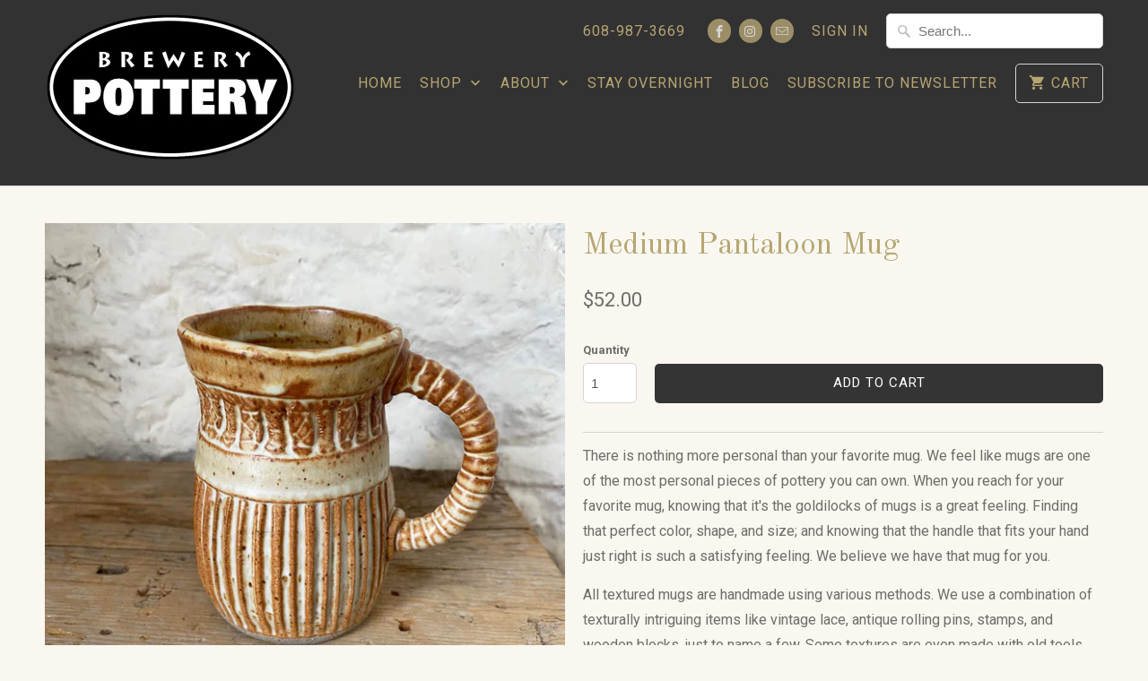

--- FILE ---
content_type: text/html; charset=utf-8
request_url: https://brewerypottery.com/products/copy-of-pantaloon-short-mug-5
body_size: 20032
content:
<!DOCTYPE html>
<html lang="en">
  <head>
    <meta charset="utf-8">
    <meta http-equiv="cleartype" content="on">
    <meta name="robots" content="index,follow">

    
    <title>Medium Pantaloon Mug - Brewery Pottery </title>

    
      <meta name="description" content="There is nothing more personal than your favorite mug. We feel like mugs are one of the most personal pieces of pottery you can own. When you reach for your favorite mug, knowing that it&#39;s the goldilocks of mugs is a great feeling. Finding that perfect color, shape, and size; and knowing that the handle that fits your " />
    

    <!-- Custom Fonts -->
    
      <link href="//fonts.googleapis.com/css?family=.|Old+Standard+TT:light,normal,bold|Old+Standard+TT:light,normal,bold|Roboto:light,normal,bold|Old+Standard+TT:light,normal,bold|Roboto:light,normal,bold" rel="stylesheet" type="text/css" />
    

    

<meta name="author" content="Brewery Pottery ">
<meta property="og:url" content="https://brewerypottery.com/products/copy-of-pantaloon-short-mug-5">
<meta property="og:site_name" content="Brewery Pottery ">


  <meta property="og:type" content="product">
  <meta property="og:title" content="Medium Pantaloon Mug">
  
    <meta property="og:image" content="http://brewerypottery.com/cdn/shop/products/M-PSR-031_600x.jpg?v=1611947792">
    <meta property="og:image:secure_url" content="https://brewerypottery.com/cdn/shop/products/M-PSR-031_600x.jpg?v=1611947792">
    
  
  <meta property="og:price:amount" content="52.00">
  <meta property="og:price:currency" content="USD">


  <meta property="og:description" content="There is nothing more personal than your favorite mug. We feel like mugs are one of the most personal pieces of pottery you can own. When you reach for your favorite mug, knowing that it&#39;s the goldilocks of mugs is a great feeling. Finding that perfect color, shape, and size; and knowing that the handle that fits your ">




<meta name="twitter:card" content="summary">

  <meta name="twitter:title" content="Medium Pantaloon Mug">
  <meta name="twitter:description" content="There is nothing more personal than your favorite mug. We feel like mugs are one of the most personal pieces of pottery you can own. When you reach for your favorite mug, knowing that it&#39;s the goldilocks of mugs is a great feeling. Finding that perfect color, shape, and size; and knowing that the handle that fits your hand just right is such a satisfying feeling. We believe we have that mug for you. All textured mugs are handmade using various methods. We use a combination of texturally intriguing items like vintage lace, antique rolling pins, stamps, and wooden blocks, just to name a few. Some textures are even made with old tools that were used many years ago when our studio was still an operating brewery.  Mug Details: Shown here in color style: Rust Dimensions: Approximately 4&quot; H x">
  <meta name="twitter:image" content="https://brewerypottery.com/cdn/shop/products/M-PSR-031_240x.jpg?v=1611947792">
  <meta name="twitter:image:width" content="240">
  <meta name="twitter:image:height" content="240">



    
    

    <!-- Mobile Specific Metas -->
    <meta name="HandheldFriendly" content="True">
    <meta name="MobileOptimized" content="320">
    <meta name="viewport" content="width=device-width,initial-scale=1">
    <meta name="theme-color" content="#f9f7f0">

    <!-- Stylesheets for Mobilia 5.4.2 -->
    <link href="//brewerypottery.com/cdn/shop/t/2/assets/styles.scss.css?v=97077863666055651941703790287" rel="stylesheet" type="text/css" media="all" />

    <!-- Icons -->
    
      <link rel="shortcut icon" type="image/x-icon" href="//brewerypottery.com/cdn/shop/files/Circle_Logo2_32x32.png?v=1673485217">
    
    <link rel="canonical" href="https://brewerypottery.com/products/copy-of-pantaloon-short-mug-5" />

    

    <script src="//brewerypottery.com/cdn/shop/t/2/assets/app.js?v=121143586146031672601524521117" type="text/javascript"></script>
    <script>window.performance && window.performance.mark && window.performance.mark('shopify.content_for_header.start');</script><meta name="facebook-domain-verification" content="0xnmuqsa651jryvzkww6ao5z8ku9h0">
<meta id="shopify-digital-wallet" name="shopify-digital-wallet" content="/2172747833/digital_wallets/dialog">
<meta name="shopify-checkout-api-token" content="c5812a75557c8eaf02b2016fe0f375e1">
<link rel="alternate" type="application/json+oembed" href="https://brewerypottery.com/products/copy-of-pantaloon-short-mug-5.oembed">
<script async="async" src="/checkouts/internal/preloads.js?locale=en-US"></script>
<link rel="preconnect" href="https://shop.app" crossorigin="anonymous">
<script async="async" src="https://shop.app/checkouts/internal/preloads.js?locale=en-US&shop_id=2172747833" crossorigin="anonymous"></script>
<script id="shopify-features" type="application/json">{"accessToken":"c5812a75557c8eaf02b2016fe0f375e1","betas":["rich-media-storefront-analytics"],"domain":"brewerypottery.com","predictiveSearch":true,"shopId":2172747833,"locale":"en"}</script>
<script>var Shopify = Shopify || {};
Shopify.shop = "brewery-pottery.myshopify.com";
Shopify.locale = "en";
Shopify.currency = {"active":"USD","rate":"1.0"};
Shopify.country = "US";
Shopify.theme = {"name":"Mobilia","id":14024605753,"schema_name":"Mobilia","schema_version":"5.4.2","theme_store_id":464,"role":"main"};
Shopify.theme.handle = "null";
Shopify.theme.style = {"id":null,"handle":null};
Shopify.cdnHost = "brewerypottery.com/cdn";
Shopify.routes = Shopify.routes || {};
Shopify.routes.root = "/";</script>
<script type="module">!function(o){(o.Shopify=o.Shopify||{}).modules=!0}(window);</script>
<script>!function(o){function n(){var o=[];function n(){o.push(Array.prototype.slice.apply(arguments))}return n.q=o,n}var t=o.Shopify=o.Shopify||{};t.loadFeatures=n(),t.autoloadFeatures=n()}(window);</script>
<script>
  window.ShopifyPay = window.ShopifyPay || {};
  window.ShopifyPay.apiHost = "shop.app\/pay";
  window.ShopifyPay.redirectState = null;
</script>
<script id="shop-js-analytics" type="application/json">{"pageType":"product"}</script>
<script defer="defer" async type="module" src="//brewerypottery.com/cdn/shopifycloud/shop-js/modules/v2/client.init-shop-cart-sync_BT-GjEfc.en.esm.js"></script>
<script defer="defer" async type="module" src="//brewerypottery.com/cdn/shopifycloud/shop-js/modules/v2/chunk.common_D58fp_Oc.esm.js"></script>
<script defer="defer" async type="module" src="//brewerypottery.com/cdn/shopifycloud/shop-js/modules/v2/chunk.modal_xMitdFEc.esm.js"></script>
<script type="module">
  await import("//brewerypottery.com/cdn/shopifycloud/shop-js/modules/v2/client.init-shop-cart-sync_BT-GjEfc.en.esm.js");
await import("//brewerypottery.com/cdn/shopifycloud/shop-js/modules/v2/chunk.common_D58fp_Oc.esm.js");
await import("//brewerypottery.com/cdn/shopifycloud/shop-js/modules/v2/chunk.modal_xMitdFEc.esm.js");

  window.Shopify.SignInWithShop?.initShopCartSync?.({"fedCMEnabled":true,"windoidEnabled":true});

</script>
<script>
  window.Shopify = window.Shopify || {};
  if (!window.Shopify.featureAssets) window.Shopify.featureAssets = {};
  window.Shopify.featureAssets['shop-js'] = {"shop-cart-sync":["modules/v2/client.shop-cart-sync_DZOKe7Ll.en.esm.js","modules/v2/chunk.common_D58fp_Oc.esm.js","modules/v2/chunk.modal_xMitdFEc.esm.js"],"init-fed-cm":["modules/v2/client.init-fed-cm_B6oLuCjv.en.esm.js","modules/v2/chunk.common_D58fp_Oc.esm.js","modules/v2/chunk.modal_xMitdFEc.esm.js"],"shop-cash-offers":["modules/v2/client.shop-cash-offers_D2sdYoxE.en.esm.js","modules/v2/chunk.common_D58fp_Oc.esm.js","modules/v2/chunk.modal_xMitdFEc.esm.js"],"shop-login-button":["modules/v2/client.shop-login-button_QeVjl5Y3.en.esm.js","modules/v2/chunk.common_D58fp_Oc.esm.js","modules/v2/chunk.modal_xMitdFEc.esm.js"],"pay-button":["modules/v2/client.pay-button_DXTOsIq6.en.esm.js","modules/v2/chunk.common_D58fp_Oc.esm.js","modules/v2/chunk.modal_xMitdFEc.esm.js"],"shop-button":["modules/v2/client.shop-button_DQZHx9pm.en.esm.js","modules/v2/chunk.common_D58fp_Oc.esm.js","modules/v2/chunk.modal_xMitdFEc.esm.js"],"avatar":["modules/v2/client.avatar_BTnouDA3.en.esm.js"],"init-windoid":["modules/v2/client.init-windoid_CR1B-cfM.en.esm.js","modules/v2/chunk.common_D58fp_Oc.esm.js","modules/v2/chunk.modal_xMitdFEc.esm.js"],"init-shop-for-new-customer-accounts":["modules/v2/client.init-shop-for-new-customer-accounts_C_vY_xzh.en.esm.js","modules/v2/client.shop-login-button_QeVjl5Y3.en.esm.js","modules/v2/chunk.common_D58fp_Oc.esm.js","modules/v2/chunk.modal_xMitdFEc.esm.js"],"init-shop-email-lookup-coordinator":["modules/v2/client.init-shop-email-lookup-coordinator_BI7n9ZSv.en.esm.js","modules/v2/chunk.common_D58fp_Oc.esm.js","modules/v2/chunk.modal_xMitdFEc.esm.js"],"init-shop-cart-sync":["modules/v2/client.init-shop-cart-sync_BT-GjEfc.en.esm.js","modules/v2/chunk.common_D58fp_Oc.esm.js","modules/v2/chunk.modal_xMitdFEc.esm.js"],"shop-toast-manager":["modules/v2/client.shop-toast-manager_DiYdP3xc.en.esm.js","modules/v2/chunk.common_D58fp_Oc.esm.js","modules/v2/chunk.modal_xMitdFEc.esm.js"],"init-customer-accounts":["modules/v2/client.init-customer-accounts_D9ZNqS-Q.en.esm.js","modules/v2/client.shop-login-button_QeVjl5Y3.en.esm.js","modules/v2/chunk.common_D58fp_Oc.esm.js","modules/v2/chunk.modal_xMitdFEc.esm.js"],"init-customer-accounts-sign-up":["modules/v2/client.init-customer-accounts-sign-up_iGw4briv.en.esm.js","modules/v2/client.shop-login-button_QeVjl5Y3.en.esm.js","modules/v2/chunk.common_D58fp_Oc.esm.js","modules/v2/chunk.modal_xMitdFEc.esm.js"],"shop-follow-button":["modules/v2/client.shop-follow-button_CqMgW2wH.en.esm.js","modules/v2/chunk.common_D58fp_Oc.esm.js","modules/v2/chunk.modal_xMitdFEc.esm.js"],"checkout-modal":["modules/v2/client.checkout-modal_xHeaAweL.en.esm.js","modules/v2/chunk.common_D58fp_Oc.esm.js","modules/v2/chunk.modal_xMitdFEc.esm.js"],"shop-login":["modules/v2/client.shop-login_D91U-Q7h.en.esm.js","modules/v2/chunk.common_D58fp_Oc.esm.js","modules/v2/chunk.modal_xMitdFEc.esm.js"],"lead-capture":["modules/v2/client.lead-capture_BJmE1dJe.en.esm.js","modules/v2/chunk.common_D58fp_Oc.esm.js","modules/v2/chunk.modal_xMitdFEc.esm.js"],"payment-terms":["modules/v2/client.payment-terms_Ci9AEqFq.en.esm.js","modules/v2/chunk.common_D58fp_Oc.esm.js","modules/v2/chunk.modal_xMitdFEc.esm.js"]};
</script>
<script id="__st">var __st={"a":2172747833,"offset":-21600,"reqid":"1b4e8d15-85d4-4a5b-9c91-8a8f3c023d92-1769307920","pageurl":"brewerypottery.com\/products\/copy-of-pantaloon-short-mug-5","u":"7738ea85e93e","p":"product","rtyp":"product","rid":6209780416691};</script>
<script>window.ShopifyPaypalV4VisibilityTracking = true;</script>
<script id="captcha-bootstrap">!function(){'use strict';const t='contact',e='account',n='new_comment',o=[[t,t],['blogs',n],['comments',n],[t,'customer']],c=[[e,'customer_login'],[e,'guest_login'],[e,'recover_customer_password'],[e,'create_customer']],r=t=>t.map((([t,e])=>`form[action*='/${t}']:not([data-nocaptcha='true']) input[name='form_type'][value='${e}']`)).join(','),a=t=>()=>t?[...document.querySelectorAll(t)].map((t=>t.form)):[];function s(){const t=[...o],e=r(t);return a(e)}const i='password',u='form_key',d=['recaptcha-v3-token','g-recaptcha-response','h-captcha-response',i],f=()=>{try{return window.sessionStorage}catch{return}},m='__shopify_v',_=t=>t.elements[u];function p(t,e,n=!1){try{const o=window.sessionStorage,c=JSON.parse(o.getItem(e)),{data:r}=function(t){const{data:e,action:n}=t;return t[m]||n?{data:e,action:n}:{data:t,action:n}}(c);for(const[e,n]of Object.entries(r))t.elements[e]&&(t.elements[e].value=n);n&&o.removeItem(e)}catch(o){console.error('form repopulation failed',{error:o})}}const l='form_type',E='cptcha';function T(t){t.dataset[E]=!0}const w=window,h=w.document,L='Shopify',v='ce_forms',y='captcha';let A=!1;((t,e)=>{const n=(g='f06e6c50-85a8-45c8-87d0-21a2b65856fe',I='https://cdn.shopify.com/shopifycloud/storefront-forms-hcaptcha/ce_storefront_forms_captcha_hcaptcha.v1.5.2.iife.js',D={infoText:'Protected by hCaptcha',privacyText:'Privacy',termsText:'Terms'},(t,e,n)=>{const o=w[L][v],c=o.bindForm;if(c)return c(t,g,e,D).then(n);var r;o.q.push([[t,g,e,D],n]),r=I,A||(h.body.append(Object.assign(h.createElement('script'),{id:'captcha-provider',async:!0,src:r})),A=!0)});var g,I,D;w[L]=w[L]||{},w[L][v]=w[L][v]||{},w[L][v].q=[],w[L][y]=w[L][y]||{},w[L][y].protect=function(t,e){n(t,void 0,e),T(t)},Object.freeze(w[L][y]),function(t,e,n,w,h,L){const[v,y,A,g]=function(t,e,n){const i=e?o:[],u=t?c:[],d=[...i,...u],f=r(d),m=r(i),_=r(d.filter((([t,e])=>n.includes(e))));return[a(f),a(m),a(_),s()]}(w,h,L),I=t=>{const e=t.target;return e instanceof HTMLFormElement?e:e&&e.form},D=t=>v().includes(t);t.addEventListener('submit',(t=>{const e=I(t);if(!e)return;const n=D(e)&&!e.dataset.hcaptchaBound&&!e.dataset.recaptchaBound,o=_(e),c=g().includes(e)&&(!o||!o.value);(n||c)&&t.preventDefault(),c&&!n&&(function(t){try{if(!f())return;!function(t){const e=f();if(!e)return;const n=_(t);if(!n)return;const o=n.value;o&&e.removeItem(o)}(t);const e=Array.from(Array(32),(()=>Math.random().toString(36)[2])).join('');!function(t,e){_(t)||t.append(Object.assign(document.createElement('input'),{type:'hidden',name:u})),t.elements[u].value=e}(t,e),function(t,e){const n=f();if(!n)return;const o=[...t.querySelectorAll(`input[type='${i}']`)].map((({name:t})=>t)),c=[...d,...o],r={};for(const[a,s]of new FormData(t).entries())c.includes(a)||(r[a]=s);n.setItem(e,JSON.stringify({[m]:1,action:t.action,data:r}))}(t,e)}catch(e){console.error('failed to persist form',e)}}(e),e.submit())}));const S=(t,e)=>{t&&!t.dataset[E]&&(n(t,e.some((e=>e===t))),T(t))};for(const o of['focusin','change'])t.addEventListener(o,(t=>{const e=I(t);D(e)&&S(e,y())}));const B=e.get('form_key'),M=e.get(l),P=B&&M;t.addEventListener('DOMContentLoaded',(()=>{const t=y();if(P)for(const e of t)e.elements[l].value===M&&p(e,B);[...new Set([...A(),...v().filter((t=>'true'===t.dataset.shopifyCaptcha))])].forEach((e=>S(e,t)))}))}(h,new URLSearchParams(w.location.search),n,t,e,['guest_login'])})(!0,!0)}();</script>
<script integrity="sha256-4kQ18oKyAcykRKYeNunJcIwy7WH5gtpwJnB7kiuLZ1E=" data-source-attribution="shopify.loadfeatures" defer="defer" src="//brewerypottery.com/cdn/shopifycloud/storefront/assets/storefront/load_feature-a0a9edcb.js" crossorigin="anonymous"></script>
<script crossorigin="anonymous" defer="defer" src="//brewerypottery.com/cdn/shopifycloud/storefront/assets/shopify_pay/storefront-65b4c6d7.js?v=20250812"></script>
<script data-source-attribution="shopify.dynamic_checkout.dynamic.init">var Shopify=Shopify||{};Shopify.PaymentButton=Shopify.PaymentButton||{isStorefrontPortableWallets:!0,init:function(){window.Shopify.PaymentButton.init=function(){};var t=document.createElement("script");t.src="https://brewerypottery.com/cdn/shopifycloud/portable-wallets/latest/portable-wallets.en.js",t.type="module",document.head.appendChild(t)}};
</script>
<script data-source-attribution="shopify.dynamic_checkout.buyer_consent">
  function portableWalletsHideBuyerConsent(e){var t=document.getElementById("shopify-buyer-consent"),n=document.getElementById("shopify-subscription-policy-button");t&&n&&(t.classList.add("hidden"),t.setAttribute("aria-hidden","true"),n.removeEventListener("click",e))}function portableWalletsShowBuyerConsent(e){var t=document.getElementById("shopify-buyer-consent"),n=document.getElementById("shopify-subscription-policy-button");t&&n&&(t.classList.remove("hidden"),t.removeAttribute("aria-hidden"),n.addEventListener("click",e))}window.Shopify?.PaymentButton&&(window.Shopify.PaymentButton.hideBuyerConsent=portableWalletsHideBuyerConsent,window.Shopify.PaymentButton.showBuyerConsent=portableWalletsShowBuyerConsent);
</script>
<script data-source-attribution="shopify.dynamic_checkout.cart.bootstrap">document.addEventListener("DOMContentLoaded",(function(){function t(){return document.querySelector("shopify-accelerated-checkout-cart, shopify-accelerated-checkout")}if(t())Shopify.PaymentButton.init();else{new MutationObserver((function(e,n){t()&&(Shopify.PaymentButton.init(),n.disconnect())})).observe(document.body,{childList:!0,subtree:!0})}}));
</script>
<link id="shopify-accelerated-checkout-styles" rel="stylesheet" media="screen" href="https://brewerypottery.com/cdn/shopifycloud/portable-wallets/latest/accelerated-checkout-backwards-compat.css" crossorigin="anonymous">
<style id="shopify-accelerated-checkout-cart">
        #shopify-buyer-consent {
  margin-top: 1em;
  display: inline-block;
  width: 100%;
}

#shopify-buyer-consent.hidden {
  display: none;
}

#shopify-subscription-policy-button {
  background: none;
  border: none;
  padding: 0;
  text-decoration: underline;
  font-size: inherit;
  cursor: pointer;
}

#shopify-subscription-policy-button::before {
  box-shadow: none;
}

      </style>

<script>window.performance && window.performance.mark && window.performance.mark('shopify.content_for_header.end');</script>

    <noscript>
      <style>
        .image__fallback {
          width: 100vw;
          display: block !important;
          max-width: 100vw !important;
          margin-bottom: 0;
        }
        .no-js-only {
          display: inherit !important;
        }
        .icon-cart.cart-button {
          display: none;
        }
        .lazyload {
          opacity: 1;
          -webkit-filter: blur(0);
          filter: blur(0);
        }
        .animate_right,
        .animate_left,
        .animate_up,
        .animate_down {
          opacity: 1;
        }
        .flexslider .slides>li {
          display: block;
        }
        .product_section .product_form {
          opacity: 1;
        }
        .multi_select,
        form .select {
          display: block !important;
        }
        .swatch_options {
          display: none;
        }
      </style>
    </noscript>
    <script>
  (function(w, d, t, s, n) {
    w.FlodeskObject = n;
    var fn = function() {
      (w[n].q = w[n].q || []).push(arguments);
    };
    w[n] = w[n] || fn;
    var f = d.getElementsByTagName(t)[0];
    var e = d.createElement(t);
    var h = '?v=' + new Date().getTime();
    e.async = true;
    e.src = s + h;
    f.parentNode.insertBefore(e, f);
  })(window, document, 'script', 'https://assets.flodesk.com/universal.js', 'fd');
  window.fd('form', {
    formId: '5fbc6ba912ed664c12a5b361'
  });
</script>
    <script>
  (function(w, d, t, s, n) {
    w.FlodeskObject = n;
    var fn = function() {
      (w[n].q = w[n].q || []).push(arguments);
    };
    w[n] = w[n] || fn;
    var f = d.getElementsByTagName(t)[0];
    var e = d.createElement(t);
    var h = '?v=' + new Date().getTime();
    e.async = true;
    e.src = s + h;
    f.parentNode.insertBefore(e, f);
  })(window, document, 'script', 'https://assets.flodesk.com/universal.js', 'fd');
</script>
  <script src="https://cdn.shopify.com/extensions/019bb70a-be4d-7746-91c7-30714bd9d014/node-app-147/assets/bookeasy-widget.js" type="text/javascript" defer="defer"></script>
<link href="https://monorail-edge.shopifysvc.com" rel="dns-prefetch">
<script>(function(){if ("sendBeacon" in navigator && "performance" in window) {try {var session_token_from_headers = performance.getEntriesByType('navigation')[0].serverTiming.find(x => x.name == '_s').description;} catch {var session_token_from_headers = undefined;}var session_cookie_matches = document.cookie.match(/_shopify_s=([^;]*)/);var session_token_from_cookie = session_cookie_matches && session_cookie_matches.length === 2 ? session_cookie_matches[1] : "";var session_token = session_token_from_headers || session_token_from_cookie || "";function handle_abandonment_event(e) {var entries = performance.getEntries().filter(function(entry) {return /monorail-edge.shopifysvc.com/.test(entry.name);});if (!window.abandonment_tracked && entries.length === 0) {window.abandonment_tracked = true;var currentMs = Date.now();var navigation_start = performance.timing.navigationStart;var payload = {shop_id: 2172747833,url: window.location.href,navigation_start,duration: currentMs - navigation_start,session_token,page_type: "product"};window.navigator.sendBeacon("https://monorail-edge.shopifysvc.com/v1/produce", JSON.stringify({schema_id: "online_store_buyer_site_abandonment/1.1",payload: payload,metadata: {event_created_at_ms: currentMs,event_sent_at_ms: currentMs}}));}}window.addEventListener('pagehide', handle_abandonment_event);}}());</script>
<script id="web-pixels-manager-setup">(function e(e,d,r,n,o){if(void 0===o&&(o={}),!Boolean(null===(a=null===(i=window.Shopify)||void 0===i?void 0:i.analytics)||void 0===a?void 0:a.replayQueue)){var i,a;window.Shopify=window.Shopify||{};var t=window.Shopify;t.analytics=t.analytics||{};var s=t.analytics;s.replayQueue=[],s.publish=function(e,d,r){return s.replayQueue.push([e,d,r]),!0};try{self.performance.mark("wpm:start")}catch(e){}var l=function(){var e={modern:/Edge?\/(1{2}[4-9]|1[2-9]\d|[2-9]\d{2}|\d{4,})\.\d+(\.\d+|)|Firefox\/(1{2}[4-9]|1[2-9]\d|[2-9]\d{2}|\d{4,})\.\d+(\.\d+|)|Chrom(ium|e)\/(9{2}|\d{3,})\.\d+(\.\d+|)|(Maci|X1{2}).+ Version\/(15\.\d+|(1[6-9]|[2-9]\d|\d{3,})\.\d+)([,.]\d+|)( \(\w+\)|)( Mobile\/\w+|) Safari\/|Chrome.+OPR\/(9{2}|\d{3,})\.\d+\.\d+|(CPU[ +]OS|iPhone[ +]OS|CPU[ +]iPhone|CPU IPhone OS|CPU iPad OS)[ +]+(15[._]\d+|(1[6-9]|[2-9]\d|\d{3,})[._]\d+)([._]\d+|)|Android:?[ /-](13[3-9]|1[4-9]\d|[2-9]\d{2}|\d{4,})(\.\d+|)(\.\d+|)|Android.+Firefox\/(13[5-9]|1[4-9]\d|[2-9]\d{2}|\d{4,})\.\d+(\.\d+|)|Android.+Chrom(ium|e)\/(13[3-9]|1[4-9]\d|[2-9]\d{2}|\d{4,})\.\d+(\.\d+|)|SamsungBrowser\/([2-9]\d|\d{3,})\.\d+/,legacy:/Edge?\/(1[6-9]|[2-9]\d|\d{3,})\.\d+(\.\d+|)|Firefox\/(5[4-9]|[6-9]\d|\d{3,})\.\d+(\.\d+|)|Chrom(ium|e)\/(5[1-9]|[6-9]\d|\d{3,})\.\d+(\.\d+|)([\d.]+$|.*Safari\/(?![\d.]+ Edge\/[\d.]+$))|(Maci|X1{2}).+ Version\/(10\.\d+|(1[1-9]|[2-9]\d|\d{3,})\.\d+)([,.]\d+|)( \(\w+\)|)( Mobile\/\w+|) Safari\/|Chrome.+OPR\/(3[89]|[4-9]\d|\d{3,})\.\d+\.\d+|(CPU[ +]OS|iPhone[ +]OS|CPU[ +]iPhone|CPU IPhone OS|CPU iPad OS)[ +]+(10[._]\d+|(1[1-9]|[2-9]\d|\d{3,})[._]\d+)([._]\d+|)|Android:?[ /-](13[3-9]|1[4-9]\d|[2-9]\d{2}|\d{4,})(\.\d+|)(\.\d+|)|Mobile Safari.+OPR\/([89]\d|\d{3,})\.\d+\.\d+|Android.+Firefox\/(13[5-9]|1[4-9]\d|[2-9]\d{2}|\d{4,})\.\d+(\.\d+|)|Android.+Chrom(ium|e)\/(13[3-9]|1[4-9]\d|[2-9]\d{2}|\d{4,})\.\d+(\.\d+|)|Android.+(UC? ?Browser|UCWEB|U3)[ /]?(15\.([5-9]|\d{2,})|(1[6-9]|[2-9]\d|\d{3,})\.\d+)\.\d+|SamsungBrowser\/(5\.\d+|([6-9]|\d{2,})\.\d+)|Android.+MQ{2}Browser\/(14(\.(9|\d{2,})|)|(1[5-9]|[2-9]\d|\d{3,})(\.\d+|))(\.\d+|)|K[Aa][Ii]OS\/(3\.\d+|([4-9]|\d{2,})\.\d+)(\.\d+|)/},d=e.modern,r=e.legacy,n=navigator.userAgent;return n.match(d)?"modern":n.match(r)?"legacy":"unknown"}(),u="modern"===l?"modern":"legacy",c=(null!=n?n:{modern:"",legacy:""})[u],f=function(e){return[e.baseUrl,"/wpm","/b",e.hashVersion,"modern"===e.buildTarget?"m":"l",".js"].join("")}({baseUrl:d,hashVersion:r,buildTarget:u}),m=function(e){var d=e.version,r=e.bundleTarget,n=e.surface,o=e.pageUrl,i=e.monorailEndpoint;return{emit:function(e){var a=e.status,t=e.errorMsg,s=(new Date).getTime(),l=JSON.stringify({metadata:{event_sent_at_ms:s},events:[{schema_id:"web_pixels_manager_load/3.1",payload:{version:d,bundle_target:r,page_url:o,status:a,surface:n,error_msg:t},metadata:{event_created_at_ms:s}}]});if(!i)return console&&console.warn&&console.warn("[Web Pixels Manager] No Monorail endpoint provided, skipping logging."),!1;try{return self.navigator.sendBeacon.bind(self.navigator)(i,l)}catch(e){}var u=new XMLHttpRequest;try{return u.open("POST",i,!0),u.setRequestHeader("Content-Type","text/plain"),u.send(l),!0}catch(e){return console&&console.warn&&console.warn("[Web Pixels Manager] Got an unhandled error while logging to Monorail."),!1}}}}({version:r,bundleTarget:l,surface:e.surface,pageUrl:self.location.href,monorailEndpoint:e.monorailEndpoint});try{o.browserTarget=l,function(e){var d=e.src,r=e.async,n=void 0===r||r,o=e.onload,i=e.onerror,a=e.sri,t=e.scriptDataAttributes,s=void 0===t?{}:t,l=document.createElement("script"),u=document.querySelector("head"),c=document.querySelector("body");if(l.async=n,l.src=d,a&&(l.integrity=a,l.crossOrigin="anonymous"),s)for(var f in s)if(Object.prototype.hasOwnProperty.call(s,f))try{l.dataset[f]=s[f]}catch(e){}if(o&&l.addEventListener("load",o),i&&l.addEventListener("error",i),u)u.appendChild(l);else{if(!c)throw new Error("Did not find a head or body element to append the script");c.appendChild(l)}}({src:f,async:!0,onload:function(){if(!function(){var e,d;return Boolean(null===(d=null===(e=window.Shopify)||void 0===e?void 0:e.analytics)||void 0===d?void 0:d.initialized)}()){var d=window.webPixelsManager.init(e)||void 0;if(d){var r=window.Shopify.analytics;r.replayQueue.forEach((function(e){var r=e[0],n=e[1],o=e[2];d.publishCustomEvent(r,n,o)})),r.replayQueue=[],r.publish=d.publishCustomEvent,r.visitor=d.visitor,r.initialized=!0}}},onerror:function(){return m.emit({status:"failed",errorMsg:"".concat(f," has failed to load")})},sri:function(e){var d=/^sha384-[A-Za-z0-9+/=]+$/;return"string"==typeof e&&d.test(e)}(c)?c:"",scriptDataAttributes:o}),m.emit({status:"loading"})}catch(e){m.emit({status:"failed",errorMsg:(null==e?void 0:e.message)||"Unknown error"})}}})({shopId: 2172747833,storefrontBaseUrl: "https://brewerypottery.com",extensionsBaseUrl: "https://extensions.shopifycdn.com/cdn/shopifycloud/web-pixels-manager",monorailEndpoint: "https://monorail-edge.shopifysvc.com/unstable/produce_batch",surface: "storefront-renderer",enabledBetaFlags: ["2dca8a86"],webPixelsConfigList: [{"id":"1573355699","configuration":"{\"pixel_id\":\"1130797972199911\",\"pixel_type\":\"facebook_pixel\"}","eventPayloadVersion":"v1","runtimeContext":"OPEN","scriptVersion":"ca16bc87fe92b6042fbaa3acc2fbdaa6","type":"APP","apiClientId":2329312,"privacyPurposes":["ANALYTICS","MARKETING","SALE_OF_DATA"],"dataSharingAdjustments":{"protectedCustomerApprovalScopes":["read_customer_address","read_customer_email","read_customer_name","read_customer_personal_data","read_customer_phone"]}},{"id":"shopify-app-pixel","configuration":"{}","eventPayloadVersion":"v1","runtimeContext":"STRICT","scriptVersion":"0450","apiClientId":"shopify-pixel","type":"APP","privacyPurposes":["ANALYTICS","MARKETING"]},{"id":"shopify-custom-pixel","eventPayloadVersion":"v1","runtimeContext":"LAX","scriptVersion":"0450","apiClientId":"shopify-pixel","type":"CUSTOM","privacyPurposes":["ANALYTICS","MARKETING"]}],isMerchantRequest: false,initData: {"shop":{"name":"Brewery Pottery ","paymentSettings":{"currencyCode":"USD"},"myshopifyDomain":"brewery-pottery.myshopify.com","countryCode":"US","storefrontUrl":"https:\/\/brewerypottery.com"},"customer":null,"cart":null,"checkout":null,"productVariants":[{"price":{"amount":52.0,"currencyCode":"USD"},"product":{"title":"Medium Pantaloon Mug","vendor":"Brewery Pottery","id":"6209780416691","untranslatedTitle":"Medium Pantaloon Mug","url":"\/products\/copy-of-pantaloon-short-mug-5","type":"Mug"},"id":"38082605908147","image":{"src":"\/\/brewerypottery.com\/cdn\/shop\/products\/M-PSR-031.jpg?v=1611947792"},"sku":"M-PSR-031","title":"Default Title","untranslatedTitle":"Default Title"}],"purchasingCompany":null},},"https://brewerypottery.com/cdn","fcfee988w5aeb613cpc8e4bc33m6693e112",{"modern":"","legacy":""},{"shopId":"2172747833","storefrontBaseUrl":"https:\/\/brewerypottery.com","extensionBaseUrl":"https:\/\/extensions.shopifycdn.com\/cdn\/shopifycloud\/web-pixels-manager","surface":"storefront-renderer","enabledBetaFlags":"[\"2dca8a86\"]","isMerchantRequest":"false","hashVersion":"fcfee988w5aeb613cpc8e4bc33m6693e112","publish":"custom","events":"[[\"page_viewed\",{}],[\"product_viewed\",{\"productVariant\":{\"price\":{\"amount\":52.0,\"currencyCode\":\"USD\"},\"product\":{\"title\":\"Medium Pantaloon Mug\",\"vendor\":\"Brewery Pottery\",\"id\":\"6209780416691\",\"untranslatedTitle\":\"Medium Pantaloon Mug\",\"url\":\"\/products\/copy-of-pantaloon-short-mug-5\",\"type\":\"Mug\"},\"id\":\"38082605908147\",\"image\":{\"src\":\"\/\/brewerypottery.com\/cdn\/shop\/products\/M-PSR-031.jpg?v=1611947792\"},\"sku\":\"M-PSR-031\",\"title\":\"Default Title\",\"untranslatedTitle\":\"Default Title\"}}]]"});</script><script>
  window.ShopifyAnalytics = window.ShopifyAnalytics || {};
  window.ShopifyAnalytics.meta = window.ShopifyAnalytics.meta || {};
  window.ShopifyAnalytics.meta.currency = 'USD';
  var meta = {"product":{"id":6209780416691,"gid":"gid:\/\/shopify\/Product\/6209780416691","vendor":"Brewery Pottery","type":"Mug","handle":"copy-of-pantaloon-short-mug-5","variants":[{"id":38082605908147,"price":5200,"name":"Medium Pantaloon Mug","public_title":null,"sku":"M-PSR-031"}],"remote":false},"page":{"pageType":"product","resourceType":"product","resourceId":6209780416691,"requestId":"1b4e8d15-85d4-4a5b-9c91-8a8f3c023d92-1769307920"}};
  for (var attr in meta) {
    window.ShopifyAnalytics.meta[attr] = meta[attr];
  }
</script>
<script class="analytics">
  (function () {
    var customDocumentWrite = function(content) {
      var jquery = null;

      if (window.jQuery) {
        jquery = window.jQuery;
      } else if (window.Checkout && window.Checkout.$) {
        jquery = window.Checkout.$;
      }

      if (jquery) {
        jquery('body').append(content);
      }
    };

    var hasLoggedConversion = function(token) {
      if (token) {
        return document.cookie.indexOf('loggedConversion=' + token) !== -1;
      }
      return false;
    }

    var setCookieIfConversion = function(token) {
      if (token) {
        var twoMonthsFromNow = new Date(Date.now());
        twoMonthsFromNow.setMonth(twoMonthsFromNow.getMonth() + 2);

        document.cookie = 'loggedConversion=' + token + '; expires=' + twoMonthsFromNow;
      }
    }

    var trekkie = window.ShopifyAnalytics.lib = window.trekkie = window.trekkie || [];
    if (trekkie.integrations) {
      return;
    }
    trekkie.methods = [
      'identify',
      'page',
      'ready',
      'track',
      'trackForm',
      'trackLink'
    ];
    trekkie.factory = function(method) {
      return function() {
        var args = Array.prototype.slice.call(arguments);
        args.unshift(method);
        trekkie.push(args);
        return trekkie;
      };
    };
    for (var i = 0; i < trekkie.methods.length; i++) {
      var key = trekkie.methods[i];
      trekkie[key] = trekkie.factory(key);
    }
    trekkie.load = function(config) {
      trekkie.config = config || {};
      trekkie.config.initialDocumentCookie = document.cookie;
      var first = document.getElementsByTagName('script')[0];
      var script = document.createElement('script');
      script.type = 'text/javascript';
      script.onerror = function(e) {
        var scriptFallback = document.createElement('script');
        scriptFallback.type = 'text/javascript';
        scriptFallback.onerror = function(error) {
                var Monorail = {
      produce: function produce(monorailDomain, schemaId, payload) {
        var currentMs = new Date().getTime();
        var event = {
          schema_id: schemaId,
          payload: payload,
          metadata: {
            event_created_at_ms: currentMs,
            event_sent_at_ms: currentMs
          }
        };
        return Monorail.sendRequest("https://" + monorailDomain + "/v1/produce", JSON.stringify(event));
      },
      sendRequest: function sendRequest(endpointUrl, payload) {
        // Try the sendBeacon API
        if (window && window.navigator && typeof window.navigator.sendBeacon === 'function' && typeof window.Blob === 'function' && !Monorail.isIos12()) {
          var blobData = new window.Blob([payload], {
            type: 'text/plain'
          });

          if (window.navigator.sendBeacon(endpointUrl, blobData)) {
            return true;
          } // sendBeacon was not successful

        } // XHR beacon

        var xhr = new XMLHttpRequest();

        try {
          xhr.open('POST', endpointUrl);
          xhr.setRequestHeader('Content-Type', 'text/plain');
          xhr.send(payload);
        } catch (e) {
          console.log(e);
        }

        return false;
      },
      isIos12: function isIos12() {
        return window.navigator.userAgent.lastIndexOf('iPhone; CPU iPhone OS 12_') !== -1 || window.navigator.userAgent.lastIndexOf('iPad; CPU OS 12_') !== -1;
      }
    };
    Monorail.produce('monorail-edge.shopifysvc.com',
      'trekkie_storefront_load_errors/1.1',
      {shop_id: 2172747833,
      theme_id: 14024605753,
      app_name: "storefront",
      context_url: window.location.href,
      source_url: "//brewerypottery.com/cdn/s/trekkie.storefront.8d95595f799fbf7e1d32231b9a28fd43b70c67d3.min.js"});

        };
        scriptFallback.async = true;
        scriptFallback.src = '//brewerypottery.com/cdn/s/trekkie.storefront.8d95595f799fbf7e1d32231b9a28fd43b70c67d3.min.js';
        first.parentNode.insertBefore(scriptFallback, first);
      };
      script.async = true;
      script.src = '//brewerypottery.com/cdn/s/trekkie.storefront.8d95595f799fbf7e1d32231b9a28fd43b70c67d3.min.js';
      first.parentNode.insertBefore(script, first);
    };
    trekkie.load(
      {"Trekkie":{"appName":"storefront","development":false,"defaultAttributes":{"shopId":2172747833,"isMerchantRequest":null,"themeId":14024605753,"themeCityHash":"3247685822024415308","contentLanguage":"en","currency":"USD","eventMetadataId":"4ca98abd-2efa-455f-bf63-a57506a315cc"},"isServerSideCookieWritingEnabled":true,"monorailRegion":"shop_domain","enabledBetaFlags":["65f19447"]},"Session Attribution":{},"S2S":{"facebookCapiEnabled":true,"source":"trekkie-storefront-renderer","apiClientId":580111}}
    );

    var loaded = false;
    trekkie.ready(function() {
      if (loaded) return;
      loaded = true;

      window.ShopifyAnalytics.lib = window.trekkie;

      var originalDocumentWrite = document.write;
      document.write = customDocumentWrite;
      try { window.ShopifyAnalytics.merchantGoogleAnalytics.call(this); } catch(error) {};
      document.write = originalDocumentWrite;

      window.ShopifyAnalytics.lib.page(null,{"pageType":"product","resourceType":"product","resourceId":6209780416691,"requestId":"1b4e8d15-85d4-4a5b-9c91-8a8f3c023d92-1769307920","shopifyEmitted":true});

      var match = window.location.pathname.match(/checkouts\/(.+)\/(thank_you|post_purchase)/)
      var token = match? match[1]: undefined;
      if (!hasLoggedConversion(token)) {
        setCookieIfConversion(token);
        window.ShopifyAnalytics.lib.track("Viewed Product",{"currency":"USD","variantId":38082605908147,"productId":6209780416691,"productGid":"gid:\/\/shopify\/Product\/6209780416691","name":"Medium Pantaloon Mug","price":"52.00","sku":"M-PSR-031","brand":"Brewery Pottery","variant":null,"category":"Mug","nonInteraction":true,"remote":false},undefined,undefined,{"shopifyEmitted":true});
      window.ShopifyAnalytics.lib.track("monorail:\/\/trekkie_storefront_viewed_product\/1.1",{"currency":"USD","variantId":38082605908147,"productId":6209780416691,"productGid":"gid:\/\/shopify\/Product\/6209780416691","name":"Medium Pantaloon Mug","price":"52.00","sku":"M-PSR-031","brand":"Brewery Pottery","variant":null,"category":"Mug","nonInteraction":true,"remote":false,"referer":"https:\/\/brewerypottery.com\/products\/copy-of-pantaloon-short-mug-5"});
      }
    });


        var eventsListenerScript = document.createElement('script');
        eventsListenerScript.async = true;
        eventsListenerScript.src = "//brewerypottery.com/cdn/shopifycloud/storefront/assets/shop_events_listener-3da45d37.js";
        document.getElementsByTagName('head')[0].appendChild(eventsListenerScript);

})();</script>
<script
  defer
  src="https://brewerypottery.com/cdn/shopifycloud/perf-kit/shopify-perf-kit-3.0.4.min.js"
  data-application="storefront-renderer"
  data-shop-id="2172747833"
  data-render-region="gcp-us-central1"
  data-page-type="product"
  data-theme-instance-id="14024605753"
  data-theme-name="Mobilia"
  data-theme-version="5.4.2"
  data-monorail-region="shop_domain"
  data-resource-timing-sampling-rate="10"
  data-shs="true"
  data-shs-beacon="true"
  data-shs-export-with-fetch="true"
  data-shs-logs-sample-rate="1"
  data-shs-beacon-endpoint="https://brewerypottery.com/api/collect"
></script>
</head>
  <body class="product"
    data-money-format="${{amount}}">

    <div id="shopify-section-header" class="shopify-section header-section">
  <div class="promo_banner js-promo_banner">
    
      <p>Free Shipping on Orders Over $100</p>
    
    <div class="promo_banner-close"></div>
  </div>



<div class="header header_border">
  <div class="container content">
    <div class="sixteen columns">
    <div class="four columns logo header-logo alpha">
      <a href="https://brewerypottery.com" title="Brewery Pottery ">
        
          <img src="//brewerypottery.com/cdn/shop/files/Oval_thick_lines_51d7bd67-37d3-4cbe-ba9c-eff6d163f4a8_280x@2x.png?v=1680636932" alt="Brewery Pottery " />
        
      </a>
    </div>

    <div class="twelve nav omega">
      <div class="mobile_hidden mobile_menu_container" role="navigation">
        <ul class="top_menu search_nav">
          
            <li><a href="tel:+6089873669">608-987-3669</a></li>
          
          
            <li>
              <ul class="social_icons">
  

  
    <li class="facebook"><a href="https://www.facebook.com/Brewery-Pottery-353675191334914/" title="Brewery Pottery  on Facebook" rel="me" target="_blank"><span class="icon-facebook"></span></a></li>
  

  

  

  

  

  

  

  
    <li class="instagram"><a href="https://www.instagram.com/brewerypottery/" title="Brewery Pottery  on Instagram" rel="me" target="_blank"><span class="icon-instagram"></span></a></li>
  

  

  

  
    <li class="email"><a href="mailto:potters@johnstongallery.com" title="Email Brewery Pottery " rel="me" target="_blank"><span class="icon-email"></span></a></li>
  
</ul>
            </li>
          
          
          
            
              <li>
                <a href="https://brewerypottery.com/customer_authentication/redirect?locale=en&amp;region_country=US" id="customer_login_link">Sign in</a>
              </li>
            
          
          
          
            <li>
              <form class="search" action="/search">
                
                <input type="text" name="q" class="search_box" placeholder="Search..." value="" autocapitalize="off" autocomplete="off" autocorrect="off" />
              </form>
            </li>
          
        </ul>
        <ul class="main menu">
          
          
            
              <li>
                <a href="/" >Home</a>
              </li>
            
          
            
              <li class="dropdown sub-menu" aria-haspopup="true" aria-expanded="false">
                <a 
                    class="" href="/collections/all"
                  >
                  Shop <span class="icon-arrow-down"></span>
                </a>
                <ul class="animated fadeInUp">
                  
                    
                      <li class="sub-menu" aria-haspopup="true" aria-expanded="false">
                        <a 
                            class="" href="/collections/pottery"
                          >
                          Pottery <span class="icon-arrow-right"></span>
                        </a>
                        <ul>
                          
                            <li><a href="/collections/pottery/nav-bowls">Bowls</a></li>
                          
                            <li><a href="/collections/pottery/nav-blates-&-plates">Blates & Plates</a></li>
                          
                            <li><a href="/collections/pottery/nav-mugs">Mugs</a></li>
                          
                            <li><a href="/collections/pottery/nav-tumblers">Tumblers</a></li>
                          
                            <li><a href="/collections/pottery/nav-serving-dishes">Serving Dishes</a></li>
                          
                            <li><a href="/collections/pottery/nav-trays-&-tabletop">Trays & Tabletop</a></li>
                          
                            <li><a href="/collections/pottery/nav-vases">Vases</a></li>
                          
                        </ul>
                      </li>
                    
                  
                    
                      <li class="sub-menu" aria-haspopup="true" aria-expanded="false">
                        <a 
                            class="" href="/collections/home-decor"
                          >
                          Home & Decor <span class="icon-arrow-right"></span>
                        </a>
                        <ul>
                          
                            <li><a href="/collections/home-decor/nav-bowls-&-baskets">Bowls & Baskets</a></li>
                          
                            <li><a href="/collections/home-decor/nav-decorative-tabletop">Decorative Tabletop</a></li>
                          
                            <li><a href="/collections/home-decor/nav-pillows">Pillows</a></li>
                          
                            <li><a href="/collections/home-decor/nav-lighting">Lighting</a></li>
                          
                            <li><a href="/collections/home-decor/nav-Coasters">Coasters</a></li>
                          
                            <li><a href="/collections/home-decor/nav-Sustainability">Sustainability  </a></li>
                          
                            <li><a href="/collections/home-decor/nav-walls-&-windows">Walls & Windows</a></li>
                          
                        </ul>
                      </li>
                    
                  
                    
                      <li class="sub-menu" aria-haspopup="true" aria-expanded="false">
                        <a 
                            class="" href="/collections/kitchen"
                          >
                          Kitchen <span class="icon-arrow-right"></span>
                        </a>
                        <ul>
                          
                            <li><a href="/collections/kitchen/nav-accessories">Accessories</a></li>
                          
                            <li><a href="/collections/kitchen/nav-countertop">Countertop</a></li>
                          
                            <li><a href="/collections/kitchen/nav-cups-&-spoons">Cups & Spoons</a></li>
                          
                            <li><a href="/collections/kitchen/nav-cutting-boards">Cutting Boards</a></li>
                          
                        </ul>
                      </li>
                    
                  
                    
                      <li class="sub-menu" aria-haspopup="true" aria-expanded="false">
                        <a 
                            class="" href="/collections/jewelry"
                          >
                          Jewelry <span class="icon-arrow-right"></span>
                        </a>
                        <ul>
                          
                            <li><a href="/collections/jewelry/nav-rings">Rings</a></li>
                          
                            <li><a href="/collections/jewelry/nav-earrings">Earrings</a></li>
                          
                            <li><a href="/collections/jewelry/nav-necklaces">Necklaces</a></li>
                          
                            <li><a href="/collections/jewelry/nav-Jewelry-Boxes">Jewelry Boxes</a></li>
                          
                            <li><a href="/collections/jewelry/nav-Hair-Accessories">Hair Accessories</a></li>
                          
                        </ul>
                      </li>
                    
                  
                    
                      <li class="sub-menu" aria-haspopup="true" aria-expanded="false">
                        <a 
                            class="" href="/collections/wearables"
                          >
                          Wearables <span class="icon-arrow-right"></span>
                        </a>
                        <ul>
                          
                            <li><a href="/collections/wearables/nav-socks">Socks</a></li>
                          
                            <li><a href="/collections/wearables/nav-scarves">Scarves</a></li>
                          
                            <li><a href="/collections/wearables/nav-Hats-&-Mittens">Hats & Mittens</a></li>
                          
                            <li><a href="/collections/wearables/nav-purses-&-wallets">Purses & Wallets</a></li>
                          
                        </ul>
                      </li>
                    
                  
                    
                      <li class="sub-menu" aria-haspopup="true" aria-expanded="false">
                        <a 
                            class="" href="/collections/toys-play"
                          >
                          Toys & Play <span class="icon-arrow-right"></span>
                        </a>
                        <ul>
                          
                            <li><a href="/collections/toys-play/nav-games-&-puzzles">Games & Puzzles</a></li>
                          
                            <li><a href="/collections/toys-play/nav-home-toys">Home Toys</a></li>
                          
                            <li><a href="/collections/toys-play/nav-journals-&-reading">Journals & Reading</a></li>
                          
                            <li><a href="/collections/toys-play/nav-soft-toys">Soft Toys</a></li>
                          
                            <li><a href="/collections/toys-play/nav-wooden-toys">Wooden Toys</a></li>
                          
                        </ul>
                      </li>
                    
                  
                    
                      <li><a href="/products/brewery-pottery-gift-card">Gift Cards</a></li>
                    
                  
                    
                      <li><a href="/collections/custom-orders">Custom Orders</a></li>
                    
                  
                </ul>
              </li>
            
          
            
              <li class="dropdown sub-menu" aria-haspopup="true" aria-expanded="false">
                <a 
                    class="" href="/pages/about-us-1"
                  >
                  About <span class="icon-arrow-down"></span>
                </a>
                <ul class="animated fadeInUp">
                  
                    
                      <li><a href="/pages/visit-the-gallery-in-person">Gallery + Hours</a></li>
                    
                  
                    
                      <li class="sub-menu" aria-haspopup="true" aria-expanded="false">
                        <a 
                            class="" href="/pages/upcoming-gallery-events"
                          >
                          2025 Events <span class="icon-arrow-right"></span>
                        </a>
                        <ul>
                          
                            <li><a href="/pages/holiday-open-house">Next Event: 11/29/25 Holiday Open House</a></li>
                          
                            <li><a href="/pages/gallery-night-candlelight-shopping">12/6/25 Gallery Night & Candlelight Shopping</a></li>
                          
                        </ul>
                      </li>
                    
                  
                    
                      <li><a href="/pages/about-us-1">Diana, Tom, Claire</a></li>
                    
                  
                    
                      <li><a href="/pages/the-studios">Our Studios</a></li>
                    
                  
                    
                      <li><a href="/pages/timeline-of-the-building">Building History</a></li>
                    
                  
                    
                      <li><a href="/pages/area-attractions">Mineral Point</a></li>
                    
                  
                    
                      <li><a href="/pages/stay-overnight">Stay Overnight</a></li>
                    
                  
                </ul>
              </li>
            
          
            
              <li>
                <a href="/products/appointment" >Stay Overnight</a>
              </li>
            
          
            
              <li>
                <a href="https://blog.brewerypottery.com/" >Blog</a>
              </li>
            
          
            
              <li>
                <a href="/pages/newsletter-signup" >Subscribe to Newsletter</a>
              </li>
            
          
        </ul>
      </div>
      <ul class="nav_buttons menu">
        <li class="navicon_button">
          <a href="#" class="navicon" title="Menu" aria-haspopup="true" aria-label="Menu"><span class="icon-menu"></span><span class="button_label">Menu</span></a>
        </li>
        <li>
          <a href="/cart" class="cart_button " title="Cart"><span class="icon-cart"></span><span class="button_label">Cart</span></a>
        </li>
      </ul>
    </div>
  </div>
</div>
</div>

<div class="nav">
  <ul class="mobile_menu toggle_menu">
    <li>
      <form class="search" action="/search">
        
          <input type="hidden" name="type" value="product" />
        
        <input type="text" name="q" class="search_box" placeholder="Search..." value="" />
      </form>
    </li>
    
      
        <li >
          <a href="/">Home</a>
        </li>
      
    
      
        <li class="sub-menu ">
          
            <a href="/collections/all">Shop</a>
          
          <span aria-haspopup="true" aria-expanded="false">+</span>
          <ul>
            
              
                <li class="sub-menu ">
                  
                    <a href="/collections/pottery">Pottery</a>
                  
                  <span aria-haspopup="true" aria-expanded="false">+</span>
                  <ul>
                    
                      <li >
                        <a href="/collections/pottery/nav-bowls">Bowls</a>
                      </li>
                    
                      <li >
                        <a href="/collections/pottery/nav-blates-&-plates">Blates & Plates</a>
                      </li>
                    
                      <li >
                        <a href="/collections/pottery/nav-mugs">Mugs</a>
                      </li>
                    
                      <li >
                        <a href="/collections/pottery/nav-tumblers">Tumblers</a>
                      </li>
                    
                      <li >
                        <a href="/collections/pottery/nav-serving-dishes">Serving Dishes</a>
                      </li>
                    
                      <li >
                        <a href="/collections/pottery/nav-trays-&-tabletop">Trays & Tabletop</a>
                      </li>
                    
                      <li >
                        <a href="/collections/pottery/nav-vases">Vases</a>
                      </li>
                    
                  </ul>
                </li>
              
            
              
                <li class="sub-menu ">
                  
                    <a href="/collections/home-decor">Home & Decor</a>
                  
                  <span aria-haspopup="true" aria-expanded="false">+</span>
                  <ul>
                    
                      <li >
                        <a href="/collections/home-decor/nav-bowls-&-baskets">Bowls & Baskets</a>
                      </li>
                    
                      <li >
                        <a href="/collections/home-decor/nav-decorative-tabletop">Decorative Tabletop</a>
                      </li>
                    
                      <li >
                        <a href="/collections/home-decor/nav-pillows">Pillows</a>
                      </li>
                    
                      <li >
                        <a href="/collections/home-decor/nav-lighting">Lighting</a>
                      </li>
                    
                      <li >
                        <a href="/collections/home-decor/nav-Coasters">Coasters</a>
                      </li>
                    
                      <li >
                        <a href="/collections/home-decor/nav-Sustainability">Sustainability  </a>
                      </li>
                    
                      <li >
                        <a href="/collections/home-decor/nav-walls-&-windows">Walls & Windows</a>
                      </li>
                    
                  </ul>
                </li>
              
            
              
                <li class="sub-menu ">
                  
                    <a href="/collections/kitchen">Kitchen</a>
                  
                  <span aria-haspopup="true" aria-expanded="false">+</span>
                  <ul>
                    
                      <li >
                        <a href="/collections/kitchen/nav-accessories">Accessories</a>
                      </li>
                    
                      <li >
                        <a href="/collections/kitchen/nav-countertop">Countertop</a>
                      </li>
                    
                      <li >
                        <a href="/collections/kitchen/nav-cups-&-spoons">Cups & Spoons</a>
                      </li>
                    
                      <li >
                        <a href="/collections/kitchen/nav-cutting-boards">Cutting Boards</a>
                      </li>
                    
                  </ul>
                </li>
              
            
              
                <li class="sub-menu ">
                  
                    <a href="/collections/jewelry">Jewelry</a>
                  
                  <span aria-haspopup="true" aria-expanded="false">+</span>
                  <ul>
                    
                      <li >
                        <a href="/collections/jewelry/nav-rings">Rings</a>
                      </li>
                    
                      <li >
                        <a href="/collections/jewelry/nav-earrings">Earrings</a>
                      </li>
                    
                      <li >
                        <a href="/collections/jewelry/nav-necklaces">Necklaces</a>
                      </li>
                    
                      <li >
                        <a href="/collections/jewelry/nav-Jewelry-Boxes">Jewelry Boxes</a>
                      </li>
                    
                      <li >
                        <a href="/collections/jewelry/nav-Hair-Accessories">Hair Accessories</a>
                      </li>
                    
                  </ul>
                </li>
              
            
              
                <li class="sub-menu ">
                  
                    <a href="/collections/wearables">Wearables</a>
                  
                  <span aria-haspopup="true" aria-expanded="false">+</span>
                  <ul>
                    
                      <li >
                        <a href="/collections/wearables/nav-socks">Socks</a>
                      </li>
                    
                      <li >
                        <a href="/collections/wearables/nav-scarves">Scarves</a>
                      </li>
                    
                      <li >
                        <a href="/collections/wearables/nav-Hats-&-Mittens">Hats & Mittens</a>
                      </li>
                    
                      <li >
                        <a href="/collections/wearables/nav-purses-&-wallets">Purses & Wallets</a>
                      </li>
                    
                  </ul>
                </li>
              
            
              
                <li class="sub-menu ">
                  
                    <a href="/collections/toys-play">Toys & Play</a>
                  
                  <span aria-haspopup="true" aria-expanded="false">+</span>
                  <ul>
                    
                      <li >
                        <a href="/collections/toys-play/nav-games-&-puzzles">Games & Puzzles</a>
                      </li>
                    
                      <li >
                        <a href="/collections/toys-play/nav-home-toys">Home Toys</a>
                      </li>
                    
                      <li >
                        <a href="/collections/toys-play/nav-journals-&-reading">Journals & Reading</a>
                      </li>
                    
                      <li >
                        <a href="/collections/toys-play/nav-soft-toys">Soft Toys</a>
                      </li>
                    
                      <li >
                        <a href="/collections/toys-play/nav-wooden-toys">Wooden Toys</a>
                      </li>
                    
                  </ul>
                </li>
              
            
              
                <li >
                  <a href="/products/brewery-pottery-gift-card">Gift Cards</a>
                </li>
              
            
              
                <li >
                  <a href="/collections/custom-orders">Custom Orders</a>
                </li>
              
            
          </ul>
        </li>
      
    
      
        <li class="sub-menu ">
          
            <a href="/pages/about-us-1">About</a>
          
          <span aria-haspopup="true" aria-expanded="false">+</span>
          <ul>
            
              
                <li >
                  <a href="/pages/visit-the-gallery-in-person">Gallery + Hours</a>
                </li>
              
            
              
                <li class="sub-menu ">
                  
                    <a href="/pages/upcoming-gallery-events">2025 Events</a>
                  
                  <span aria-haspopup="true" aria-expanded="false">+</span>
                  <ul>
                    
                      <li >
                        <a href="/pages/holiday-open-house">Next Event: 11/29/25 Holiday Open House</a>
                      </li>
                    
                      <li >
                        <a href="/pages/gallery-night-candlelight-shopping">12/6/25 Gallery Night & Candlelight Shopping</a>
                      </li>
                    
                  </ul>
                </li>
              
            
              
                <li >
                  <a href="/pages/about-us-1">Diana, Tom, Claire</a>
                </li>
              
            
              
                <li >
                  <a href="/pages/the-studios">Our Studios</a>
                </li>
              
            
              
                <li >
                  <a href="/pages/timeline-of-the-building">Building History</a>
                </li>
              
            
              
                <li >
                  <a href="/pages/area-attractions">Mineral Point</a>
                </li>
              
            
              
                <li >
                  <a href="/pages/stay-overnight">Stay Overnight</a>
                </li>
              
            
          </ul>
        </li>
      
    
      
        <li >
          <a href="/products/appointment">Stay Overnight</a>
        </li>
      
    
      
        <li >
          <a href="https://blog.brewerypottery.com/">Blog</a>
        </li>
      
    
      
        <li >
          <a href="/pages/newsletter-signup">Subscribe to Newsletter</a>
        </li>
      
    
    
    
      
        <li>
          <a href="https://brewerypottery.com/customer_authentication/redirect?locale=en&amp;region_country=US" id="customer_login_link">Sign in</a>
        </li>
      
    
    
      <li><a href="tel:+6089873669">608-987-3669</a></li>
    
    <li class="currency-container">
      
    </li>
  </ul>
</div>
<div class="fixed_header"></div>

<style>
  .header-logo.logo a {
    max-width: 280px;
    padding-top: 0px;
  }

  ul.top_menu {
    padding-top: 0px;
  }

  div.promo_banner {
    background-color: #f9f7f0;
    
      display: none;
    
  }

  
    .index .promo_banner {
      display: block;
    }
  

  div.promo_banner a,
  div.promo_banner p,
  .promo_banner-close {
    color: #827650;
  }

</style>


</div>

    <div class="container">
        

<div id="shopify-section-product-template" class="shopify-section product-template-section"><div class="sixteen columns">
  <div class="clearfix breadcrumb">
    <div class="right">
      
      
    </div>
  </div>
</div>





  <div class="sixteen columns">
    <div class="product-6209780416691">


  <div class="section product_section clearfix  product_slideshow_animation--slide"
       data-thumbnail="bottom-thumbnails"
       data-slideshow-animation="slide"
       data-slideshow-speed="6"
       itemscope itemtype="http://schema.org/Product">

    <div class="eight columns product-image--align-left alpha">
       
<div class="flexslider product_gallery product-6209780416691-gallery product_slider ">
  <ul class="slides">
    
      <li data-thumb="//brewerypottery.com/cdn/shop/products/M-PSR-031_400x.jpg?v=1611947792" data-title="Medium Pantaloon Mug">
        
          <a href="//brewerypottery.com/cdn/shop/products/M-PSR-031_2048x.jpg?v=1611947792" class="fancybox" data-fancybox-group="6209780416691">
          <img  src="//brewerypottery.com/cdn/shop/products/M-PSR-031_300x.jpg?v=1611947792"
                alt="Medium Pantaloon Mug"
                class=" lazyload lazyload--fade-in cloudzoom featured_image"
                data-cloudzoom="zoomImage: '//brewerypottery.com/cdn/shop/products/M-PSR-031_2048x.jpg?v=1611947792', tintColor: '#f9f7f0', autoInside: 767,  zoomWidth: 460, zoomHeight: 460, touchStartDelay: 250, lazyLoadZoom: true"
                data-index="0"
                data-image-id="23495752843443"
                data-sizes="auto"
                data-src="//brewerypottery.com/cdn/shop/products/M-PSR-031_2048x.jpg?v=1611947792"
                data-srcset=" //brewerypottery.com/cdn/shop/products/M-PSR-031_2048x.jpg?v=1611947792 2048w,
                              //brewerypottery.com/cdn/shop/products/M-PSR-031_1600x.jpg?v=1611947792 1600w,
                              //brewerypottery.com/cdn/shop/products/M-PSR-031_1200x.jpg?v=1611947792 1200w,
                              //brewerypottery.com/cdn/shop/products/M-PSR-031_1000x.jpg?v=1611947792 1000w,
                              //brewerypottery.com/cdn/shop/products/M-PSR-031_800x.jpg?v=1611947792 800w,
                              //brewerypottery.com/cdn/shop/products/M-PSR-031_600x.jpg?v=1611947792 600w,
                              //brewerypottery.com/cdn/shop/products/M-PSR-031_400x.jpg?v=1611947792 400w"
                 />
          </a>
        
      </li>
    
  </ul>
</div>
    </div>

    <div class="eight columns omega">

      
      

      

      <h1 class="product_name" itemprop="name">Medium Pantaloon Mug</h1>

      

       

      

      
        <p class="modal_price" itemprop="offers" itemscope itemtype="http://schema.org/Offer">
          <meta itemprop="priceCurrency" content="USD" />
          <meta itemprop="seller" content="Brewery Pottery " />
          <link itemprop="availability" href="http://schema.org/InStock">
          <meta itemprop="itemCondition" content="New" />

          <span class="sold_out"></span>
          <span itemprop="price" content="52.00" class="">
            <span class="current_price ">
              
                <span class="money">$52.00</span>
              
            </span>
          </span>
          <span class="was_price">
          
          </span>
        </p>

        
      

     

      
        

  

  

  <div class="clearfix product_form init
        "
        id="product-form-6209780416691product-template"
        data-money-format="${{amount}}"
        data-shop-currency="USD"
        data-select-id="product-select-6209780416691productproduct-template"
        data-enable-state="true"
        data-product="{&quot;id&quot;:6209780416691,&quot;title&quot;:&quot;Medium Pantaloon Mug&quot;,&quot;handle&quot;:&quot;copy-of-pantaloon-short-mug-5&quot;,&quot;description&quot;:&quot;\u003cp\u003eThere is nothing more personal than your favorite mug. We feel like mugs are one of the most personal pieces of pottery you can own. When you reach for your favorite mug, knowing that it&#39;s the goldilocks of mugs is a great feeling. Finding that perfect color, shape, and size; and knowing that the handle that fits your hand just right is such a satisfying feeling. We believe we have that mug for you.\u003c\/p\u003e\n\u003cp\u003eAll textured mugs are handmade using various methods. We use a combination of texturally intriguing items like vintage lace, antique rolling pins, stamps, and wooden blocks, just to name a few. Some textures are even made with old tools that were used many years ago when our studio was still an operating brewery. \u003c\/p\u003e\n\u003cp\u003eMug Details:\u003c\/p\u003e\n\u003cul\u003e\n\u003cli\u003eShown here in color style: Rust\u003c\/li\u003e\n\u003cli\u003eDimensions: Approximately 4\&quot; H x 2.5\&quot; Round \u003c\/li\u003e\n\u003cli\u003eLiquid Capacity: 11 ounces\u003c\/li\u003e\n\u003cli\u003eMicrowave \u0026amp; Dishwasher Safe\u003c\/li\u003e\n\u003cli\u003e\u003cspan\u003eMedium  M-PSR-031\u003c\/span\u003e\u003c\/li\u003e\n\u003c\/ul\u003e\n\u003cem\u003eFrom raw clay to finished product and all the phases in between, each piece is handmade right here at Brewery Pottery. All pieces are one of a kind, high fired, and 100% food safe. Each piece is designed to be used and enjoyed in your day to day life. \u003c\/em\u003e&quot;,&quot;published_at&quot;:&quot;2021-01-29T13:17:21-06:00&quot;,&quot;created_at&quot;:&quot;2021-01-29T13:14:46-06:00&quot;,&quot;vendor&quot;:&quot;Brewery Pottery&quot;,&quot;type&quot;:&quot;Mug&quot;,&quot;tags&quot;:[&quot;medium&quot;,&quot;Mugs&quot;,&quot;nav-mugs&quot;,&quot;pottery&quot;,&quot;rust&quot;,&quot;Stoneware&quot;,&quot;textured&quot;],&quot;price&quot;:5200,&quot;price_min&quot;:5200,&quot;price_max&quot;:5200,&quot;available&quot;:true,&quot;price_varies&quot;:false,&quot;compare_at_price&quot;:null,&quot;compare_at_price_min&quot;:0,&quot;compare_at_price_max&quot;:0,&quot;compare_at_price_varies&quot;:false,&quot;variants&quot;:[{&quot;id&quot;:38082605908147,&quot;title&quot;:&quot;Default Title&quot;,&quot;option1&quot;:&quot;Default Title&quot;,&quot;option2&quot;:null,&quot;option3&quot;:null,&quot;sku&quot;:&quot;M-PSR-031&quot;,&quot;requires_shipping&quot;:true,&quot;taxable&quot;:true,&quot;featured_image&quot;:null,&quot;available&quot;:true,&quot;name&quot;:&quot;Medium Pantaloon Mug&quot;,&quot;public_title&quot;:null,&quot;options&quot;:[&quot;Default Title&quot;],&quot;price&quot;:5200,&quot;weight&quot;:0,&quot;compare_at_price&quot;:null,&quot;inventory_management&quot;:&quot;shopify&quot;,&quot;barcode&quot;:&quot;&quot;,&quot;requires_selling_plan&quot;:false,&quot;selling_plan_allocations&quot;:[]}],&quot;images&quot;:[&quot;\/\/brewerypottery.com\/cdn\/shop\/products\/M-PSR-031.jpg?v=1611947792&quot;],&quot;featured_image&quot;:&quot;\/\/brewerypottery.com\/cdn\/shop\/products\/M-PSR-031.jpg?v=1611947792&quot;,&quot;options&quot;:[&quot;Title&quot;],&quot;media&quot;:[{&quot;alt&quot;:null,&quot;id&quot;:15666710905011,&quot;position&quot;:1,&quot;preview_image&quot;:{&quot;aspect_ratio&quot;:1.0,&quot;height&quot;:836,&quot;width&quot;:836,&quot;src&quot;:&quot;\/\/brewerypottery.com\/cdn\/shop\/products\/M-PSR-031.jpg?v=1611947792&quot;},&quot;aspect_ratio&quot;:1.0,&quot;height&quot;:836,&quot;media_type&quot;:&quot;image&quot;,&quot;src&quot;:&quot;\/\/brewerypottery.com\/cdn\/shop\/products\/M-PSR-031.jpg?v=1611947792&quot;,&quot;width&quot;:836}],&quot;requires_selling_plan&quot;:false,&quot;selling_plan_groups&quot;:[],&quot;content&quot;:&quot;\u003cp\u003eThere is nothing more personal than your favorite mug. We feel like mugs are one of the most personal pieces of pottery you can own. When you reach for your favorite mug, knowing that it&#39;s the goldilocks of mugs is a great feeling. Finding that perfect color, shape, and size; and knowing that the handle that fits your hand just right is such a satisfying feeling. We believe we have that mug for you.\u003c\/p\u003e\n\u003cp\u003eAll textured mugs are handmade using various methods. We use a combination of texturally intriguing items like vintage lace, antique rolling pins, stamps, and wooden blocks, just to name a few. Some textures are even made with old tools that were used many years ago when our studio was still an operating brewery. \u003c\/p\u003e\n\u003cp\u003eMug Details:\u003c\/p\u003e\n\u003cul\u003e\n\u003cli\u003eShown here in color style: Rust\u003c\/li\u003e\n\u003cli\u003eDimensions: Approximately 4\&quot; H x 2.5\&quot; Round \u003c\/li\u003e\n\u003cli\u003eLiquid Capacity: 11 ounces\u003c\/li\u003e\n\u003cli\u003eMicrowave \u0026amp; Dishwasher Safe\u003c\/li\u003e\n\u003cli\u003e\u003cspan\u003eMedium  M-PSR-031\u003c\/span\u003e\u003c\/li\u003e\n\u003c\/ul\u003e\n\u003cem\u003eFrom raw clay to finished product and all the phases in between, each piece is handmade right here at Brewery Pottery. All pieces are one of a kind, high fired, and 100% food safe. Each piece is designed to be used and enjoyed in your day to day life. \u003c\/em\u003e&quot;}"
        
          data-variant-inventory='[{"id":38082605908147,"inventory_quantity":1,"inventory_management":"shopify","inventory_policy":"deny"}]'
        
        data-product-id="6209780416691">
    <form method="post" action="/cart/add" id="product_form_6209780416691" accept-charset="UTF-8" class="shopify-product-form" enctype="multipart/form-data"><input type="hidden" name="form_type" value="product" /><input type="hidden" name="utf8" value="✓" />

    


    
      <input type="hidden" name="id" value="38082605908147" />
    

    

    

    <div class="purchase-details smart-payment-button--false">
      
        <div class="purchase-details__quantity">
          <label for="quantity">Quantity</label>
          <input type="number" min="1" size="2" class="quantity" name="quantity" id="quantity" value="1" max="1" />
        </div>
      
      <div class="purchase-details__buttons">
        
          <input type="hidden" name="return_to" value="/checkout" />
        

        
        <button type="submit" name="add" class="action_button add_to_cart " data-label="Add to Cart"><span class="text">Add to Cart</span></button>
        
      </div>
    </div>
    <div class="continue_shopping">
      <a href="/collections/all">Continue Shopping</a> or <a href="/cart">View Cart</a>
    </div>
  <input type="hidden" name="product-id" value="6209780416691" /><input type="hidden" name="section-id" value="product-template" /></form>
</div>


      

      

      
        <hr />
        
         <div class="description" itemprop="description">
           <p>There is nothing more personal than your favorite mug. We feel like mugs are one of the most personal pieces of pottery you can own. When you reach for your favorite mug, knowing that it's the goldilocks of mugs is a great feeling. Finding that perfect color, shape, and size; and knowing that the handle that fits your hand just right is such a satisfying feeling. We believe we have that mug for you.</p>
<p>All textured mugs are handmade using various methods. We use a combination of texturally intriguing items like vintage lace, antique rolling pins, stamps, and wooden blocks, just to name a few. Some textures are even made with old tools that were used many years ago when our studio was still an operating brewery. </p>
<p>Mug Details:</p>
<ul>
<li>Shown here in color style: Rust</li>
<li>Dimensions: Approximately 4" H x 2.5" Round </li>
<li>Liquid Capacity: 11 ounces</li>
<li>Microwave &amp; Dishwasher Safe</li>
<li><span>Medium  M-PSR-031</span></li>
</ul>
<em>From raw clay to finished product and all the phases in between, each piece is handmade right here at Brewery Pottery. All pieces are one of a kind, high fired, and 100% food safe. Each piece is designed to be used and enjoyed in your day to day life. </em>
         </div>
        
      

      

       <div class="meta">
         

         

        

        
       </div>

       




  <hr />
  
<div class="social_buttons">
  

  

  <a target="_blank" class="icon-twitter-share" title="Share this on Twitter" href="https://twitter.com/intent/tweet?text=Medium Pantaloon Mug&url=https://brewerypottery.com/products/copy-of-pantaloon-short-mug-5">Tweet</a>

  <a target="_blank" class="icon-facebook-share" title="Share this on Facebook" href="https://www.facebook.com/sharer/sharer.php?u=https://brewerypottery.com/products/copy-of-pantaloon-short-mug-5">Share</a>

  
    <a target="_blank" data-pin-do="skipLink" class="icon-pinterest-share" title="Share this on Pinterest" href="https://pinterest.com/pin/create/button/?url=https://brewerypottery.com/products/copy-of-pantaloon-short-mug-5&description=Medium Pantaloon Mug&media=https://brewerypottery.com/cdn/shop/products/M-PSR-031_600x.jpg?v=1611947792">Pin It</a>
  

  <a target="_blank" class="icon-gplus-share" title="Share this on Google+" href="https://plus.google.com/share?url=https://brewerypottery.com/products/copy-of-pantaloon-short-mug-5">Add</a>

  <a href="mailto:?subject=Thought you might like Medium Pantaloon Mug&amp;body=Hey, I was browsing Brewery Pottery  and found Medium Pantaloon Mug. I wanted to share it with you.%0D%0A%0D%0Ahttps://brewerypottery.com/products/copy-of-pantaloon-short-mug-5" target="_blank" class="icon-email-share" title="Email this to a friend">Email</a>
</div>




    </div>

  </div>
</div>






  

  

  

  
    
      <div class="sixteen columns">
        <br class="clear" />
        <h2 class="title">Related Items</h2>
        <div class="feature_divider"></div>
      </div>

      
      
      
      <div class="sixteen columns">
        







<div itemtype="http://schema.org/ItemList" class="products">
  
    
      

        
  <div class="one-third column alpha thumbnail even swap-false" itemprop="itemListElement" itemscope itemtype="http://schema.org/Product">


  
  

  

  <a href="/products/a-vase-round-large" itemprop="url">
    <div class="relative product_image">

      <div class="product_container">
        <div class="image__container" style=" max-width:827px; ">
          <img  src="//brewerypottery.com/cdn/shop/products/vaseroundlargeR_300x.jpg?v=1602984032"
                alt="Bouquet Vase (large round)"
                class="lazyload lazyload--fade-in"
                style=" max-width:827px;"
                data-sizes="auto"
                data-src="//brewerypottery.com/cdn/shop/products/vaseroundlargeR_2048x.jpg?v=1602984032"
                data-srcset=" //brewerypottery.com/cdn/shop/products/vaseroundlargeR_2048x.jpg?v=1602984032 2048w,
                              //brewerypottery.com/cdn/shop/products/vaseroundlargeR_1600x.jpg?v=1602984032 1600w,
                              //brewerypottery.com/cdn/shop/products/vaseroundlargeR_1200x.jpg?v=1602984032 1200w,
                              //brewerypottery.com/cdn/shop/products/vaseroundlargeR_1000x.jpg?v=1602984032 1000w,
                              //brewerypottery.com/cdn/shop/products/vaseroundlargeR_800x.jpg?v=1602984032 800w,
                              //brewerypottery.com/cdn/shop/products/vaseroundlargeR_600x.jpg?v=1602984032 600w,
                              //brewerypottery.com/cdn/shop/products/vaseroundlargeR_400x.jpg?v=1602984032 400w"
              />
          
        </div>

      </div>

      <div class="quick_shop_container">
        
          <span data-fancybox-href="#product-5964680921267" class="quick_shop action_button" data-gallery="product-5964680921267-gallery">
            Quick Shop
          </span>
        
      </div>
    </div>

    <div class="info">
      <span class="title" itemprop="name">Bouquet Vase (large round)</span>
      
      

      
        <span class="price " itemprop="offers" itemscope itemtype="http://schema.org/Offer">
          <meta itemprop="price" content="74.00" />
          <meta itemprop="priceCurrency" content="USD" />
          <meta itemprop="seller" content="Brewery Pottery " />
          <link itemprop="availability" href="http://schema.org/InStock">
          <meta itemprop="itemCondition" content="New" />

          
            
            
              <span class="money">$74.00</span>
            
            
          
        </span>
      
    </div>
    

    
    
    
  </a>
  
</div>


  

  <div id="product-5964680921267" class="modal quick-shop-modal product-5964680921267">
    <div class="container section" style="width: inherit">
      <div class="eight columns modal_image flex-active-slide">
        
        <img  src="//brewerypottery.com/cdn/shop/products/vaseroundlargeR_580x@2x.jpg?v=1602984032"
              class="lazyload lazyload--fade-in"
              alt="Bouquet Vase (large round)" />
      </div>
      <div class="six columns">
        <h3>Bouquet Vase (large round)</h3>
        
        

        

        
          <p class="modal_price">
            <span class="sold_out"></span>
            <span class="">
              <span class="current_price ">
                
                  <span class="money">$74.00</span>
                
              </span>
            </span>
            <span class="was_price">
              
            </span>
          </p>

          
        

        
          
            
              <p>Around here, we believe in flowers! Thoughtfully picked small backyard bouquets to larger more elegant...</p>
            
          
          <p>
            <a href="/products/a-vase-round-large" class="view_product_info" title="Bouquet Vase (large round)">View full product details &raquo;</a>
          </p>
          <hr />
        

        
          

  

  

  <div class="clearfix product_form init
        "
        id="product-form-5964680921267product-template"
        data-money-format="${{amount}}"
        data-shop-currency="USD"
        data-select-id="product-select-5964680921267product-template"
        data-enable-state="true"
        data-product="{&quot;id&quot;:5964680921267,&quot;title&quot;:&quot;Bouquet Vase (large round)&quot;,&quot;handle&quot;:&quot;a-vase-round-large&quot;,&quot;description&quot;:&quot;\u003cp data-mce-fragment=\&quot;1\&quot;\u003eAround here, we believe in flowers! Thoughtfully picked small backyard bouquets to larger more elegant bouquets, they&#39;re all good. Flowers bring such a bright and happy presence into the home. \u003c\/p\u003e\n\u003cp data-mce-fragment=\&quot;1\&quot;\u003e\u003cspan\u003eOur textured vases are an easy way to incorporate those beautiful flowers into an easy bouquet. Their size makes them ideal to hold heavier flowers with thicker and woodier stems but they can easily hold smaller, lightweight flowers as well. You really can&#39;t go wrong!\u003c\/span\u003e\u003c\/p\u003e\n\u003cp data-mce-fragment=\&quot;1\&quot;\u003eVase Details:\u003c\/p\u003e\n\u003cul data-mce-fragment=\&quot;1\&quot;\u003e\n\u003cli data-mce-fragment=\&quot;1\&quot;\u003eShown here in pattern style: Vintage Lace\u003c\/li\u003e\n\u003cli data-mce-fragment=\&quot;1\&quot;\u003eColor: Rust\u003cbr data-mce-fragment=\&quot;1\&quot;\u003e\n\u003c\/li\u003e\n\u003cli data-mce-fragment=\&quot;1\&quot;\u003eDimensions: 5\&quot;W X 10.5\&quot;H  \u003c\/li\u003e\n\u003cli data-mce-fragment=\&quot;1\&quot;\u003eLarge\u003c\/li\u003e\n\u003c\/ul\u003e\n\u003cp data-mce-fragment=\&quot;1\&quot;\u003e\u003cem data-mce-fragment=\&quot;1\&quot;\u003eFrom raw clay to finished product and all the phases in between, each piece is handmade right here at Brewery Pottery. All pieces are one of a kind, high fired, and 100% food safe. Each piece is designed to be used and enjoyed in your day to day life.\u003c\/em\u003e\u003c\/p\u003e&quot;,&quot;published_at&quot;:&quot;2020-10-21T23:58:10-05:00&quot;,&quot;created_at&quot;:&quot;2020-10-17T18:41:53-05:00&quot;,&quot;vendor&quot;:&quot;Brewery Pottery&quot;,&quot;type&quot;:&quot;&quot;,&quot;tags&quot;:[&quot;flower&quot;,&quot;flower vase&quot;,&quot;nav-featured during social media lives&quot;,&quot;nav-vases&quot;,&quot;rust&quot;,&quot;texture&quot;,&quot;vase&quot;,&quot;vintage lace&quot;],&quot;price&quot;:7400,&quot;price_min&quot;:7400,&quot;price_max&quot;:7400,&quot;available&quot;:true,&quot;price_varies&quot;:false,&quot;compare_at_price&quot;:null,&quot;compare_at_price_min&quot;:0,&quot;compare_at_price_max&quot;:0,&quot;compare_at_price_varies&quot;:false,&quot;variants&quot;:[{&quot;id&quot;:37102338506931,&quot;title&quot;:&quot;Default Title&quot;,&quot;option1&quot;:&quot;Default Title&quot;,&quot;option2&quot;:null,&quot;option3&quot;:null,&quot;sku&quot;:&quot;&quot;,&quot;requires_shipping&quot;:true,&quot;taxable&quot;:true,&quot;featured_image&quot;:null,&quot;available&quot;:true,&quot;name&quot;:&quot;Bouquet Vase (large round)&quot;,&quot;public_title&quot;:null,&quot;options&quot;:[&quot;Default Title&quot;],&quot;price&quot;:7400,&quot;weight&quot;:0,&quot;compare_at_price&quot;:null,&quot;inventory_management&quot;:&quot;shopify&quot;,&quot;barcode&quot;:&quot;&quot;,&quot;requires_selling_plan&quot;:false,&quot;selling_plan_allocations&quot;:[]}],&quot;images&quot;:[&quot;\/\/brewerypottery.com\/cdn\/shop\/products\/vaseroundlargeR.jpg?v=1602984032&quot;],&quot;featured_image&quot;:&quot;\/\/brewerypottery.com\/cdn\/shop\/products\/vaseroundlargeR.jpg?v=1602984032&quot;,&quot;options&quot;:[&quot;Title&quot;],&quot;media&quot;:[{&quot;alt&quot;:null,&quot;id&quot;:13703330988211,&quot;position&quot;:1,&quot;preview_image&quot;:{&quot;aspect_ratio&quot;:1.0,&quot;height&quot;:827,&quot;width&quot;:827,&quot;src&quot;:&quot;\/\/brewerypottery.com\/cdn\/shop\/products\/vaseroundlargeR.jpg?v=1602984032&quot;},&quot;aspect_ratio&quot;:1.0,&quot;height&quot;:827,&quot;media_type&quot;:&quot;image&quot;,&quot;src&quot;:&quot;\/\/brewerypottery.com\/cdn\/shop\/products\/vaseroundlargeR.jpg?v=1602984032&quot;,&quot;width&quot;:827}],&quot;requires_selling_plan&quot;:false,&quot;selling_plan_groups&quot;:[],&quot;content&quot;:&quot;\u003cp data-mce-fragment=\&quot;1\&quot;\u003eAround here, we believe in flowers! Thoughtfully picked small backyard bouquets to larger more elegant bouquets, they&#39;re all good. Flowers bring such a bright and happy presence into the home. \u003c\/p\u003e\n\u003cp data-mce-fragment=\&quot;1\&quot;\u003e\u003cspan\u003eOur textured vases are an easy way to incorporate those beautiful flowers into an easy bouquet. Their size makes them ideal to hold heavier flowers with thicker and woodier stems but they can easily hold smaller, lightweight flowers as well. You really can&#39;t go wrong!\u003c\/span\u003e\u003c\/p\u003e\n\u003cp data-mce-fragment=\&quot;1\&quot;\u003eVase Details:\u003c\/p\u003e\n\u003cul data-mce-fragment=\&quot;1\&quot;\u003e\n\u003cli data-mce-fragment=\&quot;1\&quot;\u003eShown here in pattern style: Vintage Lace\u003c\/li\u003e\n\u003cli data-mce-fragment=\&quot;1\&quot;\u003eColor: Rust\u003cbr data-mce-fragment=\&quot;1\&quot;\u003e\n\u003c\/li\u003e\n\u003cli data-mce-fragment=\&quot;1\&quot;\u003eDimensions: 5\&quot;W X 10.5\&quot;H  \u003c\/li\u003e\n\u003cli data-mce-fragment=\&quot;1\&quot;\u003eLarge\u003c\/li\u003e\n\u003c\/ul\u003e\n\u003cp data-mce-fragment=\&quot;1\&quot;\u003e\u003cem data-mce-fragment=\&quot;1\&quot;\u003eFrom raw clay to finished product and all the phases in between, each piece is handmade right here at Brewery Pottery. All pieces are one of a kind, high fired, and 100% food safe. Each piece is designed to be used and enjoyed in your day to day life.\u003c\/em\u003e\u003c\/p\u003e&quot;}"
        
          data-variant-inventory='[{"id":37102338506931,"inventory_quantity":1,"inventory_management":"shopify","inventory_policy":"deny"}]'
        
        data-product-id="5964680921267">
    <form method="post" action="/cart/add" id="product_form_5964680921267" accept-charset="UTF-8" class="shopify-product-form" enctype="multipart/form-data"><input type="hidden" name="form_type" value="product" /><input type="hidden" name="utf8" value="✓" />

    


    
      <input type="hidden" name="id" value="37102338506931" />
    

    

    

    <div class="purchase-details smart-payment-button--false">
      
        <div class="purchase-details__quantity">
          <label for="quantity">Quantity</label>
          <input type="number" min="1" size="2" class="quantity" name="quantity" id="quantity" value="1" max="1" />
        </div>
      
      <div class="purchase-details__buttons">
        
          <input type="hidden" name="return_to" value="/checkout" />
        

        
        <button type="submit" name="add" class="action_button add_to_cart " data-label="Add to Cart"><span class="text">Add to Cart</span></button>
        
      </div>
    </div>
    <div class="continue_shopping">
      <a href="javascript:void(0);" class="close">Continue Shopping</a> or <a href="/cart">View Cart</a>
    </div>
  <input type="hidden" name="product-id" value="5964680921267" /><input type="hidden" name="section-id" value="product-template" /></form>
</div>


        

        
      </div>
    </div>
  </div>



        
          
        
      
    
  
    
      

        
  <div class="one-third column  thumbnail odd swap-false" itemprop="itemListElement" itemscope itemtype="http://schema.org/Product">


  
  

  

  <a href="/products/vase-mtr-011" itemprop="url">
    <div class="relative product_image">

      <div class="product_container">
        <div class="image__container" style=" max-width:666px; ">
          <img  src="//brewerypottery.com/cdn/shop/products/vaseMTR011a_300x.jpg?v=1600986212"
                alt="Bouquet Vase (medium round)"
                class="lazyload lazyload--fade-in"
                style=" max-width:666px;"
                data-sizes="auto"
                data-src="//brewerypottery.com/cdn/shop/products/vaseMTR011a_2048x.jpg?v=1600986212"
                data-srcset=" //brewerypottery.com/cdn/shop/products/vaseMTR011a_2048x.jpg?v=1600986212 2048w,
                              //brewerypottery.com/cdn/shop/products/vaseMTR011a_1600x.jpg?v=1600986212 1600w,
                              //brewerypottery.com/cdn/shop/products/vaseMTR011a_1200x.jpg?v=1600986212 1200w,
                              //brewerypottery.com/cdn/shop/products/vaseMTR011a_1000x.jpg?v=1600986212 1000w,
                              //brewerypottery.com/cdn/shop/products/vaseMTR011a_800x.jpg?v=1600986212 800w,
                              //brewerypottery.com/cdn/shop/products/vaseMTR011a_600x.jpg?v=1600986212 600w,
                              //brewerypottery.com/cdn/shop/products/vaseMTR011a_400x.jpg?v=1600986212 400w"
              />
          
        </div>

      </div>

      <div class="quick_shop_container">
        
          <span data-fancybox-href="#product-5687927537823" class="quick_shop action_button" data-gallery="product-5687927537823-gallery">
            Quick Shop
          </span>
        
      </div>
    </div>

    <div class="info">
      <span class="title" itemprop="name">Bouquet Vase (medium round)</span>
      
      

      
        <span class="price " itemprop="offers" itemscope itemtype="http://schema.org/Offer">
          <meta itemprop="price" content="44.00" />
          <meta itemprop="priceCurrency" content="USD" />
          <meta itemprop="seller" content="Brewery Pottery " />
          <link itemprop="availability" href="http://schema.org/InStock">
          <meta itemprop="itemCondition" content="New" />

          
            
            
              <span class="money">$44.00</span>
            
            
          
        </span>
      
    </div>
    

    
    
    
  </a>
  
</div>


  

  <div id="product-5687927537823" class="modal quick-shop-modal product-5687927537823">
    <div class="container section" style="width: inherit">
      <div class="eight columns modal_image flex-active-slide">
        
        <img  src="//brewerypottery.com/cdn/shop/products/vaseMTR011a_580x@2x.jpg?v=1600986212"
              class="lazyload lazyload--fade-in"
              alt="Bouquet Vase (medium round)" />
      </div>
      <div class="six columns">
        <h3>Bouquet Vase (medium round)</h3>
        
        

        

        
          <p class="modal_price">
            <span class="sold_out"></span>
            <span class="">
              <span class="current_price ">
                
                  <span class="money">$44.00</span>
                
              </span>
            </span>
            <span class="was_price">
              
            </span>
          </p>

          
        

        
          
            
              <p>Around here, we believe in flowers! Thoughtfully picked small backyard bouquets to larger more elegant...</p>
            
          
          <p>
            <a href="/products/vase-mtr-011" class="view_product_info" title="Bouquet Vase (medium round)">View full product details &raquo;</a>
          </p>
          <hr />
        

        
          

  

  

  <div class="clearfix product_form init
        "
        id="product-form-5687927537823product-template"
        data-money-format="${{amount}}"
        data-shop-currency="USD"
        data-select-id="product-select-5687927537823product-template"
        data-enable-state="true"
        data-product="{&quot;id&quot;:5687927537823,&quot;title&quot;:&quot;Bouquet Vase (medium round)&quot;,&quot;handle&quot;:&quot;vase-mtr-011&quot;,&quot;description&quot;:&quot;\u003cp\u003eAround here, we believe in flowers! Thoughtfully picked small backyard bouquets to larger more elegant bouquets, they&#39;re all good. Flowers bring such a bright and happy presence into the home. \u003c\/p\u003e\n\u003cp\u003eOur bud vases are an easy way to incorporate those freshly cut flowers into an easy bouquet. Their small and slender size makes them ideal to sit in small windowsills, yet also look great as stand alone pieces, showcasing your favorite flowers. You really can&#39;t go wrong!\u003c\/p\u003e\n\u003cp\u003eVase Details:\u003c\/p\u003e\n\u003cul\u003e\n\u003cli\u003eShown here in pattern style: Vintage Lace\u003c\/li\u003e\n\u003cli\u003eColor: Rust\u003cbr\u003e\n\u003c\/li\u003e\n\u003cli\u003eDimensions: 2.75\&quot;W X 9\&quot;H\u003c\/li\u003e\n\u003cli\u003e\n\u003cmeta charset=\&quot;utf-8\&quot;\u003e\n\u003cspan\u003eMedium  V-MTR-011\u003c\/span\u003e\n\u003c\/li\u003e\n\u003c\/ul\u003e\n\u003cp\u003e\u003cem\u003eFrom raw clay to finished product and all the phases in between, each piece is handmade right here at Brewery Pottery. All pieces are one of a kind, high fired, and 100% food safe. Each piece is designed to be used and enjoyed in your day to day life.\u003c\/em\u003e\u003c\/p\u003e&quot;,&quot;published_at&quot;:&quot;2020-09-24T17:23:32-05:00&quot;,&quot;created_at&quot;:&quot;2020-09-24T17:23:30-05:00&quot;,&quot;vendor&quot;:&quot;Brewery Pottery&quot;,&quot;type&quot;:&quot;Vases&quot;,&quot;tags&quot;:[&quot;medium&quot;,&quot;nav-vases&quot;,&quot;pottery&quot;,&quot;rust&quot;,&quot;Stoneware&quot;,&quot;textured&quot;,&quot;vase&quot;,&quot;Vases&quot;],&quot;price&quot;:4400,&quot;price_min&quot;:4400,&quot;price_max&quot;:4400,&quot;available&quot;:true,&quot;price_varies&quot;:false,&quot;compare_at_price&quot;:null,&quot;compare_at_price_min&quot;:0,&quot;compare_at_price_max&quot;:0,&quot;compare_at_price_varies&quot;:false,&quot;variants&quot;:[{&quot;id&quot;:36364431917215,&quot;title&quot;:&quot;Default Title&quot;,&quot;option1&quot;:&quot;Default Title&quot;,&quot;option2&quot;:null,&quot;option3&quot;:null,&quot;sku&quot;:&quot;Medium  V-MTR-011&quot;,&quot;requires_shipping&quot;:true,&quot;taxable&quot;:true,&quot;featured_image&quot;:null,&quot;available&quot;:true,&quot;name&quot;:&quot;Bouquet Vase (medium round)&quot;,&quot;public_title&quot;:null,&quot;options&quot;:[&quot;Default Title&quot;],&quot;price&quot;:4400,&quot;weight&quot;:0,&quot;compare_at_price&quot;:null,&quot;inventory_management&quot;:&quot;shopify&quot;,&quot;barcode&quot;:&quot;&quot;,&quot;requires_selling_plan&quot;:false,&quot;selling_plan_allocations&quot;:[]}],&quot;images&quot;:[&quot;\/\/brewerypottery.com\/cdn\/shop\/products\/vaseMTR011a.jpg?v=1600986212&quot;,&quot;\/\/brewerypottery.com\/cdn\/shop\/products\/vaseMTR011.jpg?v=1600986212&quot;,&quot;\/\/brewerypottery.com\/cdn\/shop\/products\/vaseMTR011b.jpg?v=1600986212&quot;],&quot;featured_image&quot;:&quot;\/\/brewerypottery.com\/cdn\/shop\/products\/vaseMTR011a.jpg?v=1600986212&quot;,&quot;options&quot;:[&quot;Title&quot;],&quot;media&quot;:[{&quot;alt&quot;:null,&quot;id&quot;:11429400281247,&quot;position&quot;:1,&quot;preview_image&quot;:{&quot;aspect_ratio&quot;:1.0,&quot;height&quot;:666,&quot;width&quot;:666,&quot;src&quot;:&quot;\/\/brewerypottery.com\/cdn\/shop\/products\/vaseMTR011a.jpg?v=1600986212&quot;},&quot;aspect_ratio&quot;:1.0,&quot;height&quot;:666,&quot;media_type&quot;:&quot;image&quot;,&quot;src&quot;:&quot;\/\/brewerypottery.com\/cdn\/shop\/products\/vaseMTR011a.jpg?v=1600986212&quot;,&quot;width&quot;:666},{&quot;alt&quot;:null,&quot;id&quot;:11429400314015,&quot;position&quot;:2,&quot;preview_image&quot;:{&quot;aspect_ratio&quot;:1.0,&quot;height&quot;:666,&quot;width&quot;:666,&quot;src&quot;:&quot;\/\/brewerypottery.com\/cdn\/shop\/products\/vaseMTR011.jpg?v=1600986212&quot;},&quot;aspect_ratio&quot;:1.0,&quot;height&quot;:666,&quot;media_type&quot;:&quot;image&quot;,&quot;src&quot;:&quot;\/\/brewerypottery.com\/cdn\/shop\/products\/vaseMTR011.jpg?v=1600986212&quot;,&quot;width&quot;:666},{&quot;alt&quot;:null,&quot;id&quot;:11429400346783,&quot;position&quot;:3,&quot;preview_image&quot;:{&quot;aspect_ratio&quot;:1.0,&quot;height&quot;:666,&quot;width&quot;:666,&quot;src&quot;:&quot;\/\/brewerypottery.com\/cdn\/shop\/products\/vaseMTR011b.jpg?v=1600986212&quot;},&quot;aspect_ratio&quot;:1.0,&quot;height&quot;:666,&quot;media_type&quot;:&quot;image&quot;,&quot;src&quot;:&quot;\/\/brewerypottery.com\/cdn\/shop\/products\/vaseMTR011b.jpg?v=1600986212&quot;,&quot;width&quot;:666}],&quot;requires_selling_plan&quot;:false,&quot;selling_plan_groups&quot;:[],&quot;content&quot;:&quot;\u003cp\u003eAround here, we believe in flowers! Thoughtfully picked small backyard bouquets to larger more elegant bouquets, they&#39;re all good. Flowers bring such a bright and happy presence into the home. \u003c\/p\u003e\n\u003cp\u003eOur bud vases are an easy way to incorporate those freshly cut flowers into an easy bouquet. Their small and slender size makes them ideal to sit in small windowsills, yet also look great as stand alone pieces, showcasing your favorite flowers. You really can&#39;t go wrong!\u003c\/p\u003e\n\u003cp\u003eVase Details:\u003c\/p\u003e\n\u003cul\u003e\n\u003cli\u003eShown here in pattern style: Vintage Lace\u003c\/li\u003e\n\u003cli\u003eColor: Rust\u003cbr\u003e\n\u003c\/li\u003e\n\u003cli\u003eDimensions: 2.75\&quot;W X 9\&quot;H\u003c\/li\u003e\n\u003cli\u003e\n\u003cmeta charset=\&quot;utf-8\&quot;\u003e\n\u003cspan\u003eMedium  V-MTR-011\u003c\/span\u003e\n\u003c\/li\u003e\n\u003c\/ul\u003e\n\u003cp\u003e\u003cem\u003eFrom raw clay to finished product and all the phases in between, each piece is handmade right here at Brewery Pottery. All pieces are one of a kind, high fired, and 100% food safe. Each piece is designed to be used and enjoyed in your day to day life.\u003c\/em\u003e\u003c\/p\u003e&quot;}"
        
          data-variant-inventory='[{"id":36364431917215,"inventory_quantity":1,"inventory_management":"shopify","inventory_policy":"deny"}]'
        
        data-product-id="5687927537823">
    <form method="post" action="/cart/add" id="product_form_5687927537823" accept-charset="UTF-8" class="shopify-product-form" enctype="multipart/form-data"><input type="hidden" name="form_type" value="product" /><input type="hidden" name="utf8" value="✓" />

    


    
      <input type="hidden" name="id" value="36364431917215" />
    

    

    

    <div class="purchase-details smart-payment-button--false">
      
        <div class="purchase-details__quantity">
          <label for="quantity">Quantity</label>
          <input type="number" min="1" size="2" class="quantity" name="quantity" id="quantity" value="1" max="1" />
        </div>
      
      <div class="purchase-details__buttons">
        
          <input type="hidden" name="return_to" value="/checkout" />
        

        
        <button type="submit" name="add" class="action_button add_to_cart " data-label="Add to Cart"><span class="text">Add to Cart</span></button>
        
      </div>
    </div>
    <div class="continue_shopping">
      <a href="javascript:void(0);" class="close">Continue Shopping</a> or <a href="/cart">View Cart</a>
    </div>
  <input type="hidden" name="product-id" value="5687927537823" /><input type="hidden" name="section-id" value="product-template" /></form>
</div>


        

        
      </div>
    </div>
  </div>



        
          
        
      
    
  
    
      

        
  <div class="one-third column omega thumbnail even swap-false" itemprop="itemListElement" itemscope itemtype="http://schema.org/Product">


  
  

  

  <a href="/products/bud-vase-8" itemprop="url">
    <div class="relative product_image">

      <div class="product_container">
        <div class="image__container" style=" max-width:640px; ">
          <img  src="//brewerypottery.com/cdn/shop/products/st34v032b_300x.jpg?v=1637006316"
                alt="Bud Vase (medium)"
                class="lazyload lazyload--fade-in"
                style=" max-width:640px;"
                data-sizes="auto"
                data-src="//brewerypottery.com/cdn/shop/products/st34v032b_2048x.jpg?v=1637006316"
                data-srcset=" //brewerypottery.com/cdn/shop/products/st34v032b_2048x.jpg?v=1637006316 2048w,
                              //brewerypottery.com/cdn/shop/products/st34v032b_1600x.jpg?v=1637006316 1600w,
                              //brewerypottery.com/cdn/shop/products/st34v032b_1200x.jpg?v=1637006316 1200w,
                              //brewerypottery.com/cdn/shop/products/st34v032b_1000x.jpg?v=1637006316 1000w,
                              //brewerypottery.com/cdn/shop/products/st34v032b_800x.jpg?v=1637006316 800w,
                              //brewerypottery.com/cdn/shop/products/st34v032b_600x.jpg?v=1637006316 600w,
                              //brewerypottery.com/cdn/shop/products/st34v032b_400x.jpg?v=1637006316 400w"
              />
          
        </div>

      </div>

      <div class="quick_shop_container">
        
          <span data-fancybox-href="#product-6980139024563" class="quick_shop action_button" data-gallery="product-6980139024563-gallery">
            Quick Shop
          </span>
        
      </div>
    </div>

    <div class="info">
      <span class="title" itemprop="name">Bud Vase (medium)</span>
      
      

      
        <span class="price " itemprop="offers" itemscope itemtype="http://schema.org/Offer">
          <meta itemprop="price" content="34.00" />
          <meta itemprop="priceCurrency" content="USD" />
          <meta itemprop="seller" content="Brewery Pottery " />
          <link itemprop="availability" href="http://schema.org/InStock">
          <meta itemprop="itemCondition" content="New" />

          
            
            
              <span class="money">$34.00</span>
            
            
          
        </span>
      
    </div>
    

    
    
    
  </a>
  
</div>


  

  <div id="product-6980139024563" class="modal quick-shop-modal product-6980139024563">
    <div class="container section" style="width: inherit">
      <div class="eight columns modal_image flex-active-slide">
        
        <img  src="//brewerypottery.com/cdn/shop/products/st34v032b_580x@2x.jpg?v=1637006316"
              class="lazyload lazyload--fade-in"
              alt="Bud Vase (medium)" />
      </div>
      <div class="six columns">
        <h3>Bud Vase (medium)</h3>
        
        

        

        
          <p class="modal_price">
            <span class="sold_out"></span>
            <span class="">
              <span class="current_price ">
                
                  <span class="money">$34.00</span>
                
              </span>
            </span>
            <span class="was_price">
              
            </span>
          </p>

          
        

        
          
            
              <p>Around here, we believe in flowers! Thoughtfully picked small backyard bouquets to larger more elegant...</p>
            
          
          <p>
            <a href="/products/bud-vase-8" class="view_product_info" title="Bud Vase (medium)">View full product details &raquo;</a>
          </p>
          <hr />
        

        
          

  

  

  <div class="clearfix product_form init
        "
        id="product-form-6980139024563product-template"
        data-money-format="${{amount}}"
        data-shop-currency="USD"
        data-select-id="product-select-6980139024563product-template"
        data-enable-state="true"
        data-product="{&quot;id&quot;:6980139024563,&quot;title&quot;:&quot;Bud Vase (medium)&quot;,&quot;handle&quot;:&quot;bud-vase-8&quot;,&quot;description&quot;:&quot;\u003cp\u003eAround here, we believe in flowers! Thoughtfully picked small backyard bouquets to larger more elegant bouquets, they&#39;re all good. Flowers bring such a bright and happy presence into the home. \u003c\/p\u003e\n\u003cp\u003eOur bud vases are an easy way to incorporate those freshly cut flowers into an easy bouquet. Their small and slender size makes them ideal to sit in small windowsills, yet also look great as stand alone pieces, showcasing your favorite flowers. You really can&#39;t go wrong!\u003c\/p\u003e\n\u003cp\u003eVase Details:\u003c\/p\u003e\n\u003cul\u003e\n\u003cli\u003eShown here in pattern style: Vintage Lace \u003c\/li\u003e\n\u003cli\u003eColor: Rust \u003cbr\u003e\n\u003c\/li\u003e\n\u003cli\u003eApproximately: \u003cmeta charset=\&quot;utf-8\&quot;\u003e \u003cspan data-mce-fragment=\&quot;1\&quot;\u003e 1.75\&quot;W X 6.5\&quot;H\u003c\/span\u003e\n\u003c\/li\u003e\n\u003cli\u003e\u003cspan data-mce-fragment=\&quot;1\&quot;\u003e\u003cmeta charset=\&quot;utf-8\&quot;\u003eMedium  V-BTMR-032\u003c\/span\u003e\u003c\/li\u003e\n\u003c\/ul\u003e\n\u003cp\u003e\u003cem\u003eFrom raw clay to finished product and all the phases in between, each piece is handmade right here at Brewery Pottery. All pieces are one of a kind, high fired, and 100% food safe. Each piece is designed to be used and enjoyed in your day to day life.\u003c\/em\u003e\u003c\/p\u003e&quot;,&quot;published_at&quot;:&quot;2021-11-21T18:26:07-06:00&quot;,&quot;created_at&quot;:&quot;2021-11-15T13:58:09-06:00&quot;,&quot;vendor&quot;:&quot;Brewery Pottery&quot;,&quot;type&quot;:&quot;Vases&quot;,&quot;tags&quot;:[&quot;medium&quot;,&quot;nav-vases&quot;,&quot;pottery&quot;,&quot;rust&quot;,&quot;Stoneware&quot;,&quot;textured&quot;,&quot;vase&quot;,&quot;Vases&quot;],&quot;price&quot;:3400,&quot;price_min&quot;:3400,&quot;price_max&quot;:3400,&quot;available&quot;:true,&quot;price_varies&quot;:false,&quot;compare_at_price&quot;:null,&quot;compare_at_price_min&quot;:0,&quot;compare_at_price_max&quot;:0,&quot;compare_at_price_varies&quot;:false,&quot;variants&quot;:[{&quot;id&quot;:40888806211763,&quot;title&quot;:&quot;Default Title&quot;,&quot;option1&quot;:&quot;Default Title&quot;,&quot;option2&quot;:null,&quot;option3&quot;:null,&quot;sku&quot;:&quot;Medium  V-BTMR-032&quot;,&quot;requires_shipping&quot;:true,&quot;taxable&quot;:true,&quot;featured_image&quot;:null,&quot;available&quot;:true,&quot;name&quot;:&quot;Bud Vase (medium)&quot;,&quot;public_title&quot;:null,&quot;options&quot;:[&quot;Default Title&quot;],&quot;price&quot;:3400,&quot;weight&quot;:0,&quot;compare_at_price&quot;:null,&quot;inventory_management&quot;:&quot;shopify&quot;,&quot;barcode&quot;:&quot;&quot;,&quot;requires_selling_plan&quot;:false,&quot;selling_plan_allocations&quot;:[]}],&quot;images&quot;:[&quot;\/\/brewerypottery.com\/cdn\/shop\/products\/st34v032b.jpg?v=1637006316&quot;,&quot;\/\/brewerypottery.com\/cdn\/shop\/products\/st34v032.jpg?v=1637006319&quot;],&quot;featured_image&quot;:&quot;\/\/brewerypottery.com\/cdn\/shop\/products\/st34v032b.jpg?v=1637006316&quot;,&quot;options&quot;:[&quot;Title&quot;],&quot;media&quot;:[{&quot;alt&quot;:null,&quot;id&quot;:22558367908019,&quot;position&quot;:1,&quot;preview_image&quot;:{&quot;aspect_ratio&quot;:1.0,&quot;height&quot;:640,&quot;width&quot;:640,&quot;src&quot;:&quot;\/\/brewerypottery.com\/cdn\/shop\/products\/st34v032b.jpg?v=1637006316&quot;},&quot;aspect_ratio&quot;:1.0,&quot;height&quot;:640,&quot;media_type&quot;:&quot;image&quot;,&quot;src&quot;:&quot;\/\/brewerypottery.com\/cdn\/shop\/products\/st34v032b.jpg?v=1637006316&quot;,&quot;width&quot;:640},{&quot;alt&quot;:null,&quot;id&quot;:22558368006323,&quot;position&quot;:2,&quot;preview_image&quot;:{&quot;aspect_ratio&quot;:1.0,&quot;height&quot;:772,&quot;width&quot;:772,&quot;src&quot;:&quot;\/\/brewerypottery.com\/cdn\/shop\/products\/st34v032.jpg?v=1637006319&quot;},&quot;aspect_ratio&quot;:1.0,&quot;height&quot;:772,&quot;media_type&quot;:&quot;image&quot;,&quot;src&quot;:&quot;\/\/brewerypottery.com\/cdn\/shop\/products\/st34v032.jpg?v=1637006319&quot;,&quot;width&quot;:772}],&quot;requires_selling_plan&quot;:false,&quot;selling_plan_groups&quot;:[],&quot;content&quot;:&quot;\u003cp\u003eAround here, we believe in flowers! Thoughtfully picked small backyard bouquets to larger more elegant bouquets, they&#39;re all good. Flowers bring such a bright and happy presence into the home. \u003c\/p\u003e\n\u003cp\u003eOur bud vases are an easy way to incorporate those freshly cut flowers into an easy bouquet. Their small and slender size makes them ideal to sit in small windowsills, yet also look great as stand alone pieces, showcasing your favorite flowers. You really can&#39;t go wrong!\u003c\/p\u003e\n\u003cp\u003eVase Details:\u003c\/p\u003e\n\u003cul\u003e\n\u003cli\u003eShown here in pattern style: Vintage Lace \u003c\/li\u003e\n\u003cli\u003eColor: Rust \u003cbr\u003e\n\u003c\/li\u003e\n\u003cli\u003eApproximately: \u003cmeta charset=\&quot;utf-8\&quot;\u003e \u003cspan data-mce-fragment=\&quot;1\&quot;\u003e 1.75\&quot;W X 6.5\&quot;H\u003c\/span\u003e\n\u003c\/li\u003e\n\u003cli\u003e\u003cspan data-mce-fragment=\&quot;1\&quot;\u003e\u003cmeta charset=\&quot;utf-8\&quot;\u003eMedium  V-BTMR-032\u003c\/span\u003e\u003c\/li\u003e\n\u003c\/ul\u003e\n\u003cp\u003e\u003cem\u003eFrom raw clay to finished product and all the phases in between, each piece is handmade right here at Brewery Pottery. All pieces are one of a kind, high fired, and 100% food safe. Each piece is designed to be used and enjoyed in your day to day life.\u003c\/em\u003e\u003c\/p\u003e&quot;}"
        
          data-variant-inventory='[{"id":40888806211763,"inventory_quantity":1,"inventory_management":"shopify","inventory_policy":"deny"}]'
        
        data-product-id="6980139024563">
    <form method="post" action="/cart/add" id="product_form_6980139024563" accept-charset="UTF-8" class="shopify-product-form" enctype="multipart/form-data"><input type="hidden" name="form_type" value="product" /><input type="hidden" name="utf8" value="✓" />

    


    
      <input type="hidden" name="id" value="40888806211763" />
    

    

    

    <div class="purchase-details smart-payment-button--false">
      
        <div class="purchase-details__quantity">
          <label for="quantity">Quantity</label>
          <input type="number" min="1" size="2" class="quantity" name="quantity" id="quantity" value="1" max="1" />
        </div>
      
      <div class="purchase-details__buttons">
        
          <input type="hidden" name="return_to" value="/checkout" />
        

        
        <button type="submit" name="add" class="action_button add_to_cart " data-label="Add to Cart"><span class="text">Add to Cart</span></button>
        
      </div>
    </div>
    <div class="continue_shopping">
      <a href="javascript:void(0);" class="close">Continue Shopping</a> or <a href="/cart">View Cart</a>
    </div>
  <input type="hidden" name="product-id" value="6980139024563" /><input type="hidden" name="section-id" value="product-template" /></form>
</div>


        

        
      </div>
    </div>
  </div>



        
          
    <br class="clear product_clear" />

        
      
    
  
    
      
        
      
    
  
</div>

      </div>
    </div>
    
  

</div>


</div>
    </div> <!-- end container -->

    
    <div id="shopify-section-footer" class="shopify-section footer-section"><div class="footer">
  <div class="container">
    <div class="seven columns">
      

      
    </div>

    <div class="three columns">
      <h6>Join our Mailing List! _____________________</h6>
      <ul class="footer_menu">
        
          <li>
            <a href="/pages/newsletter-signup">Click Here to Subscribe!</a>
          </li>
          
        
          <li>
            <a href="/pages/archived-newsletters">Archived Newsletters</a>
          </li>
          
        
      </ul>
    </div>

    <div class="three columns">
      <h6>Looking for Something? _____________________</h6>
      <ul class="footer_menu">
        
          <li>
            <a href="/search">Search</a>
          </li>
          
        
          <li>
            <a href="/pages/faq">FAQ</a>
          </li>
          
        
          <li>
            <a href="/policies/shipping-policy">Shipping</a>
          </li>
          
        
          <li>
            <a href="/pages/contact-us">Contact Us</a>
          </li>
          
        
          <li>
            <a href="/pages/hours-of-operation">Hours of Operation</a>
          </li>
          
        
      </ul>
    </div>

    <div class="three columns">
      
        <h6 class="social">Social</h6>
        <ul class="social_icons">
  

  
    <li class="facebook"><a href="https://www.facebook.com/Brewery-Pottery-353675191334914/" title="Brewery Pottery  on Facebook" rel="me" target="_blank"><span class="icon-facebook"></span></a></li>
  

  

  

  

  

  

  

  
    <li class="instagram"><a href="https://www.instagram.com/brewerypottery/" title="Brewery Pottery  on Instagram" rel="me" target="_blank"><span class="icon-instagram"></span></a></li>
  

  

  

  
    <li class="email"><a href="mailto:potters@johnstongallery.com" title="Email Brewery Pottery " rel="me" target="_blank"><span class="icon-email"></span></a></li>
  
</ul>
      
    </div>

    <div class="sixteen columns">
      

      <hr />
    </div>

    <div class="six columns">
      <p class="credits">
        &copy; 2026 <a href="/" title="">Brewery Pottery </a>.
        
      </p>
    </div>

    <div class="ten columns credits_right">
      <p class="credits">
        
        <a target="_blank" rel="nofollow" href="https://www.shopify.com?utm_campaign=poweredby&amp;utm_medium=shopify&amp;utm_source=onlinestore">Powered by Shopify</a>
      </p>

      
    </div>
  </div>

</div> <!-- end footer -->




</div>

    

    

    
    
  <div id="shopify-block-AbmROL3RiV1F2dEZEY__15659862187755629035" class="shopify-block shopify-app-block">
    <!-- BEGIN app snippet: cart_validation --><script>
  let productWithServiceFound = false;
  var isAppEmbedCartValidationEnabled = true;
  let processCart = true;
  let SCRIPT_HOST_NAME = 'https://bookeasy.logbase.io';
  function getCartDetails(details) {
    return new Promise((resolve, reject) => {
      try {
        if (Object.keys(details).length > 0) {
          resolve(details);
        } else {
          fetch(`https://${window.location.hostname}/cart.js`, {
            headers: {
              'Content-Type': 'application/json; charset=UTF-8',
            },
          })
            .then((response) => {
              if (response.status === 200) {
                return response.json();
              }
              reject(undefined);
            })
            .then((data) => resolve(data))
            .catch(() => resolve(undefined));
        }
      } catch (error) {
        console.log('Error while getting cart details: ', error);
        reject(undefined);
      }
    });
  }
  
  function cartUpdate(items) {
    return new Promise((resolve, reject) => {
      try {
        fetch('/cart/change.js', {
          method: 'POST',
          headers: {
            'Content-Type': 'application/json',
          },
          body: JSON.stringify(items),
        })
          .then((response) => {
            if (response.status === 200) {
              return response.json();
            }
            return undefined;
          })
          .then((data) => resolve(data))
          .catch(() => reject(undefined));
      } catch (error) {
        console.log('Error while updating cart: ', error);
        reject(error);
      }
    });
  }
  
  function getAvailableServices(myShopifyDomain) {
    return new Promise((resolve, reject) => {
      if (localStorage.getItem('bookeasy-setup')) {
        let bookeasySetup = JSON.parse(localStorage.getItem('bookeasy-setup'));
        resolve(bookeasySetup?.availableServices);
        fetch(`${SCRIPT_HOST_NAME}/api/bookeasy/validate/localSetup`, {
          method: 'POST',
          headers: {
            'Content-Type': 'application/json; charset=UTF-8',
          },
          body: JSON.stringify({
            myShopifyDomain: myShopifyDomain,
            servicesUpdatedAt: bookeasySetup.servicesUpdatedAt,
            setupUpdatedAt: bookeasySetup.setupUpdatedAt,
            subscriptionUpdatedAt: bookeasySetup.subscriptionUpdatedAt
          }),
        })
          .then((response) => {
            if (response.status === 200) {
              return response.json();
            }
          })
          .then((data) => {
            if (data?.clearLocalSetup) {
              localStorage.removeItem('bookeasy-setup');
            }
          })
          .catch(() => {
            localStorage.removeItem('bookeasy-setup');
          });
      } else {
        fetch(`${SCRIPT_HOST_NAME}/api/availableServices?myShopifyDomain=${myShopifyDomain}`, {
          method: 'GET',
          headers: {
            'Content-Type': 'application/json; charset=UTF-8',
          },
        })
          .then((response) => response.json())
          .then((response) => {
            if (!response.clearLocalSetup) {
              localStorage.setItem('bookeasy-setup', JSON.stringify(response));
            }
            resolve(response?.availableServices);
          })
          .catch(() => reject(undefined));
      }
    });
  }
  
  function processCartItems(details = {}, services = [], productWithServiceFound = false) {
    if (Shopify.shop) {
      let myShopifyDomain = Shopify.shop;
      getCartDetails(details).then((cartDetails) => {
        if (cartDetails?.items) {
          let items = cartDetails.items;
          //Services is passed as param so that local setup call is initiated only once not for every cart update
          if (services.length > 0) {
            findMatchProductWithService(items, services, productWithServiceFound);
          } else {
            getAvailableServices(myShopifyDomain).then((availableServices) => {
              findMatchProductWithService(items, availableServices, productWithServiceFound);
            });
          }
        }
      });
    }
  }
  
  function findMatchProductWithService(items = [], availableServices = [], productWithServiceFound) {
    let activeServices = availableServices.filter((service) => service.serviceBy === 'withProducts');
    if (activeServices.length > 0) {
      let flag = true;
      for (let index = 0; index < items.length; index++) {
        let item = items[index];
        let isProductMappedToActiveService = activeServices.find(
          (service) =>
            service.productId === item.product_id.toString() &&
            service?.variants.includes(item.variant_id.toString()) &&
            (!service.serviceBy || service.serviceBy === "withProducts") &&
            !service?.makeBookeasyBtnOptional &&
            !item.properties?.['_bookeasy-booking-id']
        );
        if (isProductMappedToActiveService) {
          flag = false;
          productWithServiceFound = true;
          //Cart update will resolve by giving updated cart details
          cartUpdate({ line: index + 1, quantity: 0 }).then((updatedCartDetails) => {
            document.dispatchEvent(new Event('bookeasy-cart-updated', { cartDetails: updatedCartDetails }));
            processCartItems(updatedCartDetails, availableServices, productWithServiceFound);
          }).catch((error) => {
            console.log("Error", error);
          });
          break;
        }
      }
      //If the product is mapped to a service and the cart is updated, then reload the page. If no product is mapped to a service, then it will not reload
      if (flag && productWithServiceFound) {
        document.dispatchEvent(new Event('bookeasy-cart-reload', { productWithServiceFound: productWithServiceFound }));
        window.location.reload();
      }
    }
  }
  
  function registerNetworkListeners() {
    let cartUpdateUrls = ["/cart/add.js", "/cart/add"];
    let isScriptCall = false;
    // XMLHttpRequest interceptor
    var bookeasyCartValidationXMLRequestListeners = window.XMLHttpRequest.prototype.open;
    function openReplacement(method, url, async, user, password) {
      // Check if the call is from our own scripts
      const stackTrace = new Error().stack;
      if (stackTrace.includes('processCartItems') || stackTrace.includes('cartUpdate')) {
        isScriptCall = true;
      } else {
        isScriptCall = false;
      }
      this.addEventListener("load", async function () {
        if (!isScriptCall && typeof url === "string") {
          let splitURL = url.split("?");
          if (splitURL && splitURL.length) {
            if (cartUpdateUrls.includes(splitURL[0])) {
              processCartItems(undefined, undefined, productWithServiceFound);
            }
          }
        }
      });
      return bookeasyCartValidationXMLRequestListeners.apply(this, arguments);
    }
    window.XMLHttpRequest.prototype.open = openReplacement;
    // Fetch interceptor
    var bookeasyCartValidationFetchRequestListeners = fetch;
    fetch = async function (url, options) {
      // Check if the call is from our own scripts
      const stackTrace = new Error().stack;
      if (stackTrace.includes('processCartItems') || stackTrace.includes('cartUpdate')) {
        isScriptCall = true;
      } else {
        isScriptCall = false;
      }
      var promise = bookeasyCartValidationFetchRequestListeners(url, options);
      await promise;
      if (!isScriptCall && typeof url === "string") {
        let splitURL = url.split("?");
        if (splitURL && splitURL.length) {
          if (cartUpdateUrls.includes(splitURL[0])) {
            processCartItems(undefined, undefined, productWithServiceFound);
          }
        }
      }
      return promise;
    }
  }
  
  function DOMcontentLoadListener() {
    if (document.readyState === 'complete' || document.readyState === 'interactive') {
      if (processCart) {
        processCart = false
        processCartItems(undefined, undefined, productWithServiceFound);
      }
    }
    else {
      document.addEventListener("readystatechange", () => {
        if (processCart && (document.readyState === 'complete' || document.readyState === 'interactive')) {
          processCart = false;
          processCartItems(undefined, undefined, productWithServiceFound);
        }
      });
      document.addEventListener('DOMContentLoaded', function () {
        if (processCart) {
          processCart = false;
          processCartItems(undefined, undefined, productWithServiceFound);
        }
      });
    }
  }
  function isPrivateTab() {
    try {
      let storage = typeof localStorage;
      return false;
    } catch (error) {
      return true;
    }
  }
  if (!isPrivateTab() && localStorage.getItem('bookeasy-setup')) {
    let bookeasySetup = JSON.parse(localStorage.getItem('bookeasy-setup'));
    if (!bookeasySetup?.stopAppEmbedCartValidation) {
      registerNetworkListeners();
      DOMcontentLoadListener();
    }
  } else {
    registerNetworkListeners();
    DOMcontentLoadListener();
  }
</script>
<!-- END app snippet -->

<script type="module" src="https://cdn.shopify.com/extensions/019bb70a-be4d-7746-91c7-30714bd9d014/node-app-147/assets/bookeasy-widget.esm.js" defer></script>


</div></body>
</html>


--- FILE ---
content_type: text/html; charset=utf-8
request_url: https://www.google.com/recaptcha/enterprise/anchor?ar=1&k=6LdEwsYnAAAAAL9T92sOraT4CDI-QIVuDYAGwdOy&co=aHR0cHM6Ly9icmV3ZXJ5cG90dGVyeS5jb206NDQz&hl=en&v=PoyoqOPhxBO7pBk68S4YbpHZ&size=invisible&anchor-ms=20000&execute-ms=30000&cb=qs5xrnrc9adi
body_size: 48935
content:
<!DOCTYPE HTML><html dir="ltr" lang="en"><head><meta http-equiv="Content-Type" content="text/html; charset=UTF-8">
<meta http-equiv="X-UA-Compatible" content="IE=edge">
<title>reCAPTCHA</title>
<style type="text/css">
/* cyrillic-ext */
@font-face {
  font-family: 'Roboto';
  font-style: normal;
  font-weight: 400;
  font-stretch: 100%;
  src: url(//fonts.gstatic.com/s/roboto/v48/KFO7CnqEu92Fr1ME7kSn66aGLdTylUAMa3GUBHMdazTgWw.woff2) format('woff2');
  unicode-range: U+0460-052F, U+1C80-1C8A, U+20B4, U+2DE0-2DFF, U+A640-A69F, U+FE2E-FE2F;
}
/* cyrillic */
@font-face {
  font-family: 'Roboto';
  font-style: normal;
  font-weight: 400;
  font-stretch: 100%;
  src: url(//fonts.gstatic.com/s/roboto/v48/KFO7CnqEu92Fr1ME7kSn66aGLdTylUAMa3iUBHMdazTgWw.woff2) format('woff2');
  unicode-range: U+0301, U+0400-045F, U+0490-0491, U+04B0-04B1, U+2116;
}
/* greek-ext */
@font-face {
  font-family: 'Roboto';
  font-style: normal;
  font-weight: 400;
  font-stretch: 100%;
  src: url(//fonts.gstatic.com/s/roboto/v48/KFO7CnqEu92Fr1ME7kSn66aGLdTylUAMa3CUBHMdazTgWw.woff2) format('woff2');
  unicode-range: U+1F00-1FFF;
}
/* greek */
@font-face {
  font-family: 'Roboto';
  font-style: normal;
  font-weight: 400;
  font-stretch: 100%;
  src: url(//fonts.gstatic.com/s/roboto/v48/KFO7CnqEu92Fr1ME7kSn66aGLdTylUAMa3-UBHMdazTgWw.woff2) format('woff2');
  unicode-range: U+0370-0377, U+037A-037F, U+0384-038A, U+038C, U+038E-03A1, U+03A3-03FF;
}
/* math */
@font-face {
  font-family: 'Roboto';
  font-style: normal;
  font-weight: 400;
  font-stretch: 100%;
  src: url(//fonts.gstatic.com/s/roboto/v48/KFO7CnqEu92Fr1ME7kSn66aGLdTylUAMawCUBHMdazTgWw.woff2) format('woff2');
  unicode-range: U+0302-0303, U+0305, U+0307-0308, U+0310, U+0312, U+0315, U+031A, U+0326-0327, U+032C, U+032F-0330, U+0332-0333, U+0338, U+033A, U+0346, U+034D, U+0391-03A1, U+03A3-03A9, U+03B1-03C9, U+03D1, U+03D5-03D6, U+03F0-03F1, U+03F4-03F5, U+2016-2017, U+2034-2038, U+203C, U+2040, U+2043, U+2047, U+2050, U+2057, U+205F, U+2070-2071, U+2074-208E, U+2090-209C, U+20D0-20DC, U+20E1, U+20E5-20EF, U+2100-2112, U+2114-2115, U+2117-2121, U+2123-214F, U+2190, U+2192, U+2194-21AE, U+21B0-21E5, U+21F1-21F2, U+21F4-2211, U+2213-2214, U+2216-22FF, U+2308-230B, U+2310, U+2319, U+231C-2321, U+2336-237A, U+237C, U+2395, U+239B-23B7, U+23D0, U+23DC-23E1, U+2474-2475, U+25AF, U+25B3, U+25B7, U+25BD, U+25C1, U+25CA, U+25CC, U+25FB, U+266D-266F, U+27C0-27FF, U+2900-2AFF, U+2B0E-2B11, U+2B30-2B4C, U+2BFE, U+3030, U+FF5B, U+FF5D, U+1D400-1D7FF, U+1EE00-1EEFF;
}
/* symbols */
@font-face {
  font-family: 'Roboto';
  font-style: normal;
  font-weight: 400;
  font-stretch: 100%;
  src: url(//fonts.gstatic.com/s/roboto/v48/KFO7CnqEu92Fr1ME7kSn66aGLdTylUAMaxKUBHMdazTgWw.woff2) format('woff2');
  unicode-range: U+0001-000C, U+000E-001F, U+007F-009F, U+20DD-20E0, U+20E2-20E4, U+2150-218F, U+2190, U+2192, U+2194-2199, U+21AF, U+21E6-21F0, U+21F3, U+2218-2219, U+2299, U+22C4-22C6, U+2300-243F, U+2440-244A, U+2460-24FF, U+25A0-27BF, U+2800-28FF, U+2921-2922, U+2981, U+29BF, U+29EB, U+2B00-2BFF, U+4DC0-4DFF, U+FFF9-FFFB, U+10140-1018E, U+10190-1019C, U+101A0, U+101D0-101FD, U+102E0-102FB, U+10E60-10E7E, U+1D2C0-1D2D3, U+1D2E0-1D37F, U+1F000-1F0FF, U+1F100-1F1AD, U+1F1E6-1F1FF, U+1F30D-1F30F, U+1F315, U+1F31C, U+1F31E, U+1F320-1F32C, U+1F336, U+1F378, U+1F37D, U+1F382, U+1F393-1F39F, U+1F3A7-1F3A8, U+1F3AC-1F3AF, U+1F3C2, U+1F3C4-1F3C6, U+1F3CA-1F3CE, U+1F3D4-1F3E0, U+1F3ED, U+1F3F1-1F3F3, U+1F3F5-1F3F7, U+1F408, U+1F415, U+1F41F, U+1F426, U+1F43F, U+1F441-1F442, U+1F444, U+1F446-1F449, U+1F44C-1F44E, U+1F453, U+1F46A, U+1F47D, U+1F4A3, U+1F4B0, U+1F4B3, U+1F4B9, U+1F4BB, U+1F4BF, U+1F4C8-1F4CB, U+1F4D6, U+1F4DA, U+1F4DF, U+1F4E3-1F4E6, U+1F4EA-1F4ED, U+1F4F7, U+1F4F9-1F4FB, U+1F4FD-1F4FE, U+1F503, U+1F507-1F50B, U+1F50D, U+1F512-1F513, U+1F53E-1F54A, U+1F54F-1F5FA, U+1F610, U+1F650-1F67F, U+1F687, U+1F68D, U+1F691, U+1F694, U+1F698, U+1F6AD, U+1F6B2, U+1F6B9-1F6BA, U+1F6BC, U+1F6C6-1F6CF, U+1F6D3-1F6D7, U+1F6E0-1F6EA, U+1F6F0-1F6F3, U+1F6F7-1F6FC, U+1F700-1F7FF, U+1F800-1F80B, U+1F810-1F847, U+1F850-1F859, U+1F860-1F887, U+1F890-1F8AD, U+1F8B0-1F8BB, U+1F8C0-1F8C1, U+1F900-1F90B, U+1F93B, U+1F946, U+1F984, U+1F996, U+1F9E9, U+1FA00-1FA6F, U+1FA70-1FA7C, U+1FA80-1FA89, U+1FA8F-1FAC6, U+1FACE-1FADC, U+1FADF-1FAE9, U+1FAF0-1FAF8, U+1FB00-1FBFF;
}
/* vietnamese */
@font-face {
  font-family: 'Roboto';
  font-style: normal;
  font-weight: 400;
  font-stretch: 100%;
  src: url(//fonts.gstatic.com/s/roboto/v48/KFO7CnqEu92Fr1ME7kSn66aGLdTylUAMa3OUBHMdazTgWw.woff2) format('woff2');
  unicode-range: U+0102-0103, U+0110-0111, U+0128-0129, U+0168-0169, U+01A0-01A1, U+01AF-01B0, U+0300-0301, U+0303-0304, U+0308-0309, U+0323, U+0329, U+1EA0-1EF9, U+20AB;
}
/* latin-ext */
@font-face {
  font-family: 'Roboto';
  font-style: normal;
  font-weight: 400;
  font-stretch: 100%;
  src: url(//fonts.gstatic.com/s/roboto/v48/KFO7CnqEu92Fr1ME7kSn66aGLdTylUAMa3KUBHMdazTgWw.woff2) format('woff2');
  unicode-range: U+0100-02BA, U+02BD-02C5, U+02C7-02CC, U+02CE-02D7, U+02DD-02FF, U+0304, U+0308, U+0329, U+1D00-1DBF, U+1E00-1E9F, U+1EF2-1EFF, U+2020, U+20A0-20AB, U+20AD-20C0, U+2113, U+2C60-2C7F, U+A720-A7FF;
}
/* latin */
@font-face {
  font-family: 'Roboto';
  font-style: normal;
  font-weight: 400;
  font-stretch: 100%;
  src: url(//fonts.gstatic.com/s/roboto/v48/KFO7CnqEu92Fr1ME7kSn66aGLdTylUAMa3yUBHMdazQ.woff2) format('woff2');
  unicode-range: U+0000-00FF, U+0131, U+0152-0153, U+02BB-02BC, U+02C6, U+02DA, U+02DC, U+0304, U+0308, U+0329, U+2000-206F, U+20AC, U+2122, U+2191, U+2193, U+2212, U+2215, U+FEFF, U+FFFD;
}
/* cyrillic-ext */
@font-face {
  font-family: 'Roboto';
  font-style: normal;
  font-weight: 500;
  font-stretch: 100%;
  src: url(//fonts.gstatic.com/s/roboto/v48/KFO7CnqEu92Fr1ME7kSn66aGLdTylUAMa3GUBHMdazTgWw.woff2) format('woff2');
  unicode-range: U+0460-052F, U+1C80-1C8A, U+20B4, U+2DE0-2DFF, U+A640-A69F, U+FE2E-FE2F;
}
/* cyrillic */
@font-face {
  font-family: 'Roboto';
  font-style: normal;
  font-weight: 500;
  font-stretch: 100%;
  src: url(//fonts.gstatic.com/s/roboto/v48/KFO7CnqEu92Fr1ME7kSn66aGLdTylUAMa3iUBHMdazTgWw.woff2) format('woff2');
  unicode-range: U+0301, U+0400-045F, U+0490-0491, U+04B0-04B1, U+2116;
}
/* greek-ext */
@font-face {
  font-family: 'Roboto';
  font-style: normal;
  font-weight: 500;
  font-stretch: 100%;
  src: url(//fonts.gstatic.com/s/roboto/v48/KFO7CnqEu92Fr1ME7kSn66aGLdTylUAMa3CUBHMdazTgWw.woff2) format('woff2');
  unicode-range: U+1F00-1FFF;
}
/* greek */
@font-face {
  font-family: 'Roboto';
  font-style: normal;
  font-weight: 500;
  font-stretch: 100%;
  src: url(//fonts.gstatic.com/s/roboto/v48/KFO7CnqEu92Fr1ME7kSn66aGLdTylUAMa3-UBHMdazTgWw.woff2) format('woff2');
  unicode-range: U+0370-0377, U+037A-037F, U+0384-038A, U+038C, U+038E-03A1, U+03A3-03FF;
}
/* math */
@font-face {
  font-family: 'Roboto';
  font-style: normal;
  font-weight: 500;
  font-stretch: 100%;
  src: url(//fonts.gstatic.com/s/roboto/v48/KFO7CnqEu92Fr1ME7kSn66aGLdTylUAMawCUBHMdazTgWw.woff2) format('woff2');
  unicode-range: U+0302-0303, U+0305, U+0307-0308, U+0310, U+0312, U+0315, U+031A, U+0326-0327, U+032C, U+032F-0330, U+0332-0333, U+0338, U+033A, U+0346, U+034D, U+0391-03A1, U+03A3-03A9, U+03B1-03C9, U+03D1, U+03D5-03D6, U+03F0-03F1, U+03F4-03F5, U+2016-2017, U+2034-2038, U+203C, U+2040, U+2043, U+2047, U+2050, U+2057, U+205F, U+2070-2071, U+2074-208E, U+2090-209C, U+20D0-20DC, U+20E1, U+20E5-20EF, U+2100-2112, U+2114-2115, U+2117-2121, U+2123-214F, U+2190, U+2192, U+2194-21AE, U+21B0-21E5, U+21F1-21F2, U+21F4-2211, U+2213-2214, U+2216-22FF, U+2308-230B, U+2310, U+2319, U+231C-2321, U+2336-237A, U+237C, U+2395, U+239B-23B7, U+23D0, U+23DC-23E1, U+2474-2475, U+25AF, U+25B3, U+25B7, U+25BD, U+25C1, U+25CA, U+25CC, U+25FB, U+266D-266F, U+27C0-27FF, U+2900-2AFF, U+2B0E-2B11, U+2B30-2B4C, U+2BFE, U+3030, U+FF5B, U+FF5D, U+1D400-1D7FF, U+1EE00-1EEFF;
}
/* symbols */
@font-face {
  font-family: 'Roboto';
  font-style: normal;
  font-weight: 500;
  font-stretch: 100%;
  src: url(//fonts.gstatic.com/s/roboto/v48/KFO7CnqEu92Fr1ME7kSn66aGLdTylUAMaxKUBHMdazTgWw.woff2) format('woff2');
  unicode-range: U+0001-000C, U+000E-001F, U+007F-009F, U+20DD-20E0, U+20E2-20E4, U+2150-218F, U+2190, U+2192, U+2194-2199, U+21AF, U+21E6-21F0, U+21F3, U+2218-2219, U+2299, U+22C4-22C6, U+2300-243F, U+2440-244A, U+2460-24FF, U+25A0-27BF, U+2800-28FF, U+2921-2922, U+2981, U+29BF, U+29EB, U+2B00-2BFF, U+4DC0-4DFF, U+FFF9-FFFB, U+10140-1018E, U+10190-1019C, U+101A0, U+101D0-101FD, U+102E0-102FB, U+10E60-10E7E, U+1D2C0-1D2D3, U+1D2E0-1D37F, U+1F000-1F0FF, U+1F100-1F1AD, U+1F1E6-1F1FF, U+1F30D-1F30F, U+1F315, U+1F31C, U+1F31E, U+1F320-1F32C, U+1F336, U+1F378, U+1F37D, U+1F382, U+1F393-1F39F, U+1F3A7-1F3A8, U+1F3AC-1F3AF, U+1F3C2, U+1F3C4-1F3C6, U+1F3CA-1F3CE, U+1F3D4-1F3E0, U+1F3ED, U+1F3F1-1F3F3, U+1F3F5-1F3F7, U+1F408, U+1F415, U+1F41F, U+1F426, U+1F43F, U+1F441-1F442, U+1F444, U+1F446-1F449, U+1F44C-1F44E, U+1F453, U+1F46A, U+1F47D, U+1F4A3, U+1F4B0, U+1F4B3, U+1F4B9, U+1F4BB, U+1F4BF, U+1F4C8-1F4CB, U+1F4D6, U+1F4DA, U+1F4DF, U+1F4E3-1F4E6, U+1F4EA-1F4ED, U+1F4F7, U+1F4F9-1F4FB, U+1F4FD-1F4FE, U+1F503, U+1F507-1F50B, U+1F50D, U+1F512-1F513, U+1F53E-1F54A, U+1F54F-1F5FA, U+1F610, U+1F650-1F67F, U+1F687, U+1F68D, U+1F691, U+1F694, U+1F698, U+1F6AD, U+1F6B2, U+1F6B9-1F6BA, U+1F6BC, U+1F6C6-1F6CF, U+1F6D3-1F6D7, U+1F6E0-1F6EA, U+1F6F0-1F6F3, U+1F6F7-1F6FC, U+1F700-1F7FF, U+1F800-1F80B, U+1F810-1F847, U+1F850-1F859, U+1F860-1F887, U+1F890-1F8AD, U+1F8B0-1F8BB, U+1F8C0-1F8C1, U+1F900-1F90B, U+1F93B, U+1F946, U+1F984, U+1F996, U+1F9E9, U+1FA00-1FA6F, U+1FA70-1FA7C, U+1FA80-1FA89, U+1FA8F-1FAC6, U+1FACE-1FADC, U+1FADF-1FAE9, U+1FAF0-1FAF8, U+1FB00-1FBFF;
}
/* vietnamese */
@font-face {
  font-family: 'Roboto';
  font-style: normal;
  font-weight: 500;
  font-stretch: 100%;
  src: url(//fonts.gstatic.com/s/roboto/v48/KFO7CnqEu92Fr1ME7kSn66aGLdTylUAMa3OUBHMdazTgWw.woff2) format('woff2');
  unicode-range: U+0102-0103, U+0110-0111, U+0128-0129, U+0168-0169, U+01A0-01A1, U+01AF-01B0, U+0300-0301, U+0303-0304, U+0308-0309, U+0323, U+0329, U+1EA0-1EF9, U+20AB;
}
/* latin-ext */
@font-face {
  font-family: 'Roboto';
  font-style: normal;
  font-weight: 500;
  font-stretch: 100%;
  src: url(//fonts.gstatic.com/s/roboto/v48/KFO7CnqEu92Fr1ME7kSn66aGLdTylUAMa3KUBHMdazTgWw.woff2) format('woff2');
  unicode-range: U+0100-02BA, U+02BD-02C5, U+02C7-02CC, U+02CE-02D7, U+02DD-02FF, U+0304, U+0308, U+0329, U+1D00-1DBF, U+1E00-1E9F, U+1EF2-1EFF, U+2020, U+20A0-20AB, U+20AD-20C0, U+2113, U+2C60-2C7F, U+A720-A7FF;
}
/* latin */
@font-face {
  font-family: 'Roboto';
  font-style: normal;
  font-weight: 500;
  font-stretch: 100%;
  src: url(//fonts.gstatic.com/s/roboto/v48/KFO7CnqEu92Fr1ME7kSn66aGLdTylUAMa3yUBHMdazQ.woff2) format('woff2');
  unicode-range: U+0000-00FF, U+0131, U+0152-0153, U+02BB-02BC, U+02C6, U+02DA, U+02DC, U+0304, U+0308, U+0329, U+2000-206F, U+20AC, U+2122, U+2191, U+2193, U+2212, U+2215, U+FEFF, U+FFFD;
}
/* cyrillic-ext */
@font-face {
  font-family: 'Roboto';
  font-style: normal;
  font-weight: 900;
  font-stretch: 100%;
  src: url(//fonts.gstatic.com/s/roboto/v48/KFO7CnqEu92Fr1ME7kSn66aGLdTylUAMa3GUBHMdazTgWw.woff2) format('woff2');
  unicode-range: U+0460-052F, U+1C80-1C8A, U+20B4, U+2DE0-2DFF, U+A640-A69F, U+FE2E-FE2F;
}
/* cyrillic */
@font-face {
  font-family: 'Roboto';
  font-style: normal;
  font-weight: 900;
  font-stretch: 100%;
  src: url(//fonts.gstatic.com/s/roboto/v48/KFO7CnqEu92Fr1ME7kSn66aGLdTylUAMa3iUBHMdazTgWw.woff2) format('woff2');
  unicode-range: U+0301, U+0400-045F, U+0490-0491, U+04B0-04B1, U+2116;
}
/* greek-ext */
@font-face {
  font-family: 'Roboto';
  font-style: normal;
  font-weight: 900;
  font-stretch: 100%;
  src: url(//fonts.gstatic.com/s/roboto/v48/KFO7CnqEu92Fr1ME7kSn66aGLdTylUAMa3CUBHMdazTgWw.woff2) format('woff2');
  unicode-range: U+1F00-1FFF;
}
/* greek */
@font-face {
  font-family: 'Roboto';
  font-style: normal;
  font-weight: 900;
  font-stretch: 100%;
  src: url(//fonts.gstatic.com/s/roboto/v48/KFO7CnqEu92Fr1ME7kSn66aGLdTylUAMa3-UBHMdazTgWw.woff2) format('woff2');
  unicode-range: U+0370-0377, U+037A-037F, U+0384-038A, U+038C, U+038E-03A1, U+03A3-03FF;
}
/* math */
@font-face {
  font-family: 'Roboto';
  font-style: normal;
  font-weight: 900;
  font-stretch: 100%;
  src: url(//fonts.gstatic.com/s/roboto/v48/KFO7CnqEu92Fr1ME7kSn66aGLdTylUAMawCUBHMdazTgWw.woff2) format('woff2');
  unicode-range: U+0302-0303, U+0305, U+0307-0308, U+0310, U+0312, U+0315, U+031A, U+0326-0327, U+032C, U+032F-0330, U+0332-0333, U+0338, U+033A, U+0346, U+034D, U+0391-03A1, U+03A3-03A9, U+03B1-03C9, U+03D1, U+03D5-03D6, U+03F0-03F1, U+03F4-03F5, U+2016-2017, U+2034-2038, U+203C, U+2040, U+2043, U+2047, U+2050, U+2057, U+205F, U+2070-2071, U+2074-208E, U+2090-209C, U+20D0-20DC, U+20E1, U+20E5-20EF, U+2100-2112, U+2114-2115, U+2117-2121, U+2123-214F, U+2190, U+2192, U+2194-21AE, U+21B0-21E5, U+21F1-21F2, U+21F4-2211, U+2213-2214, U+2216-22FF, U+2308-230B, U+2310, U+2319, U+231C-2321, U+2336-237A, U+237C, U+2395, U+239B-23B7, U+23D0, U+23DC-23E1, U+2474-2475, U+25AF, U+25B3, U+25B7, U+25BD, U+25C1, U+25CA, U+25CC, U+25FB, U+266D-266F, U+27C0-27FF, U+2900-2AFF, U+2B0E-2B11, U+2B30-2B4C, U+2BFE, U+3030, U+FF5B, U+FF5D, U+1D400-1D7FF, U+1EE00-1EEFF;
}
/* symbols */
@font-face {
  font-family: 'Roboto';
  font-style: normal;
  font-weight: 900;
  font-stretch: 100%;
  src: url(//fonts.gstatic.com/s/roboto/v48/KFO7CnqEu92Fr1ME7kSn66aGLdTylUAMaxKUBHMdazTgWw.woff2) format('woff2');
  unicode-range: U+0001-000C, U+000E-001F, U+007F-009F, U+20DD-20E0, U+20E2-20E4, U+2150-218F, U+2190, U+2192, U+2194-2199, U+21AF, U+21E6-21F0, U+21F3, U+2218-2219, U+2299, U+22C4-22C6, U+2300-243F, U+2440-244A, U+2460-24FF, U+25A0-27BF, U+2800-28FF, U+2921-2922, U+2981, U+29BF, U+29EB, U+2B00-2BFF, U+4DC0-4DFF, U+FFF9-FFFB, U+10140-1018E, U+10190-1019C, U+101A0, U+101D0-101FD, U+102E0-102FB, U+10E60-10E7E, U+1D2C0-1D2D3, U+1D2E0-1D37F, U+1F000-1F0FF, U+1F100-1F1AD, U+1F1E6-1F1FF, U+1F30D-1F30F, U+1F315, U+1F31C, U+1F31E, U+1F320-1F32C, U+1F336, U+1F378, U+1F37D, U+1F382, U+1F393-1F39F, U+1F3A7-1F3A8, U+1F3AC-1F3AF, U+1F3C2, U+1F3C4-1F3C6, U+1F3CA-1F3CE, U+1F3D4-1F3E0, U+1F3ED, U+1F3F1-1F3F3, U+1F3F5-1F3F7, U+1F408, U+1F415, U+1F41F, U+1F426, U+1F43F, U+1F441-1F442, U+1F444, U+1F446-1F449, U+1F44C-1F44E, U+1F453, U+1F46A, U+1F47D, U+1F4A3, U+1F4B0, U+1F4B3, U+1F4B9, U+1F4BB, U+1F4BF, U+1F4C8-1F4CB, U+1F4D6, U+1F4DA, U+1F4DF, U+1F4E3-1F4E6, U+1F4EA-1F4ED, U+1F4F7, U+1F4F9-1F4FB, U+1F4FD-1F4FE, U+1F503, U+1F507-1F50B, U+1F50D, U+1F512-1F513, U+1F53E-1F54A, U+1F54F-1F5FA, U+1F610, U+1F650-1F67F, U+1F687, U+1F68D, U+1F691, U+1F694, U+1F698, U+1F6AD, U+1F6B2, U+1F6B9-1F6BA, U+1F6BC, U+1F6C6-1F6CF, U+1F6D3-1F6D7, U+1F6E0-1F6EA, U+1F6F0-1F6F3, U+1F6F7-1F6FC, U+1F700-1F7FF, U+1F800-1F80B, U+1F810-1F847, U+1F850-1F859, U+1F860-1F887, U+1F890-1F8AD, U+1F8B0-1F8BB, U+1F8C0-1F8C1, U+1F900-1F90B, U+1F93B, U+1F946, U+1F984, U+1F996, U+1F9E9, U+1FA00-1FA6F, U+1FA70-1FA7C, U+1FA80-1FA89, U+1FA8F-1FAC6, U+1FACE-1FADC, U+1FADF-1FAE9, U+1FAF0-1FAF8, U+1FB00-1FBFF;
}
/* vietnamese */
@font-face {
  font-family: 'Roboto';
  font-style: normal;
  font-weight: 900;
  font-stretch: 100%;
  src: url(//fonts.gstatic.com/s/roboto/v48/KFO7CnqEu92Fr1ME7kSn66aGLdTylUAMa3OUBHMdazTgWw.woff2) format('woff2');
  unicode-range: U+0102-0103, U+0110-0111, U+0128-0129, U+0168-0169, U+01A0-01A1, U+01AF-01B0, U+0300-0301, U+0303-0304, U+0308-0309, U+0323, U+0329, U+1EA0-1EF9, U+20AB;
}
/* latin-ext */
@font-face {
  font-family: 'Roboto';
  font-style: normal;
  font-weight: 900;
  font-stretch: 100%;
  src: url(//fonts.gstatic.com/s/roboto/v48/KFO7CnqEu92Fr1ME7kSn66aGLdTylUAMa3KUBHMdazTgWw.woff2) format('woff2');
  unicode-range: U+0100-02BA, U+02BD-02C5, U+02C7-02CC, U+02CE-02D7, U+02DD-02FF, U+0304, U+0308, U+0329, U+1D00-1DBF, U+1E00-1E9F, U+1EF2-1EFF, U+2020, U+20A0-20AB, U+20AD-20C0, U+2113, U+2C60-2C7F, U+A720-A7FF;
}
/* latin */
@font-face {
  font-family: 'Roboto';
  font-style: normal;
  font-weight: 900;
  font-stretch: 100%;
  src: url(//fonts.gstatic.com/s/roboto/v48/KFO7CnqEu92Fr1ME7kSn66aGLdTylUAMa3yUBHMdazQ.woff2) format('woff2');
  unicode-range: U+0000-00FF, U+0131, U+0152-0153, U+02BB-02BC, U+02C6, U+02DA, U+02DC, U+0304, U+0308, U+0329, U+2000-206F, U+20AC, U+2122, U+2191, U+2193, U+2212, U+2215, U+FEFF, U+FFFD;
}

</style>
<link rel="stylesheet" type="text/css" href="https://www.gstatic.com/recaptcha/releases/PoyoqOPhxBO7pBk68S4YbpHZ/styles__ltr.css">
<script nonce="LXD_xohBTdDeNBxseTtnwQ" type="text/javascript">window['__recaptcha_api'] = 'https://www.google.com/recaptcha/enterprise/';</script>
<script type="text/javascript" src="https://www.gstatic.com/recaptcha/releases/PoyoqOPhxBO7pBk68S4YbpHZ/recaptcha__en.js" nonce="LXD_xohBTdDeNBxseTtnwQ">
      
    </script></head>
<body><div id="rc-anchor-alert" class="rc-anchor-alert"></div>
<input type="hidden" id="recaptcha-token" value="[base64]">
<script type="text/javascript" nonce="LXD_xohBTdDeNBxseTtnwQ">
      recaptcha.anchor.Main.init("[\x22ainput\x22,[\x22bgdata\x22,\x22\x22,\[base64]/[base64]/[base64]/[base64]/[base64]/[base64]/KGcoTywyNTMsTy5PKSxVRyhPLEMpKTpnKE8sMjUzLEMpLE8pKSxsKSksTykpfSxieT1mdW5jdGlvbihDLE8sdSxsKXtmb3IobD0odT1SKEMpLDApO08+MDtPLS0pbD1sPDw4fFooQyk7ZyhDLHUsbCl9LFVHPWZ1bmN0aW9uKEMsTyl7Qy5pLmxlbmd0aD4xMDQ/[base64]/[base64]/[base64]/[base64]/[base64]/[base64]/[base64]\\u003d\x22,\[base64]\\u003d\\u003d\x22,\x22w7orw6EhesKUw406PUrDrCNCwpYHw7rCvsOYJRsVeMOVHxzDtWzCnSROFTs/wrRnworCpwbDvCDDs2BtwofCiWPDg2JwwpUVwpPCmBPDjMK0w4o5FEY5C8KCw5/CncOIw7bDhsOgwrXCpm8fZMO6w6pDw7fDscK6C2Fiwq3Dq149a8KFw4bCp8OIGsOvwrA9F8ODEsKnT2lDw4Q3KMOsw5TDjzPCusOAYgATYB4xw6/CkyBtwrLDvyNWQ8K0wqVEVsOFw6LDoknDm8OXwpHDqlxUAjbDp8KfNUHDhWdZOTfDucO4wpPDj8OMwpfCuD3CrcKaNhHCmcKrwooaw47DqH5nw48AAcKrQsKXwqzDrsKAeF1rw4/DoxYcTgZibcKQw65TY8OWwofCmVrDigVsecOoIgfCscOEwr7DtsK/wqjDp1tUSwYyTQFpBsK2w5NjXHDDo8K0HcKJQgDCkx7CtDrCl8Oww5LCtDfDu8KiwofCsMOuNcOzI8OkPE/Ct24MbcKmw4DDhcKswoHDiMKmw79twq19w57DlcKxTMK+wo/Ck33CnsKYd3PDp8OkwrImOB7CrMKcBsOrD8KRw5fCv8KvRi/Cv17CmsK7w4krwrJ5w4t0QX87LBJiwoTCnCPDtBtqdzRQw4QLbxAtO8OzJ3Ntw7g0HhMGwrYhU8KfbsKKQjvDlm/DrMK3w73DuXnCv8OzMysSA2nCqsKTw67DosKracOXL8Orw77Ct0vDqMKaHEXChsKYH8O9wpfDjMONTDHCmjXDs1/DtsOCUcOHUsOPVcOSwpk1G8OlwqHCncO/YjnCjCAawpPCjF8DwqZEw53Dn8Kew7IlEcOowoHDlUTDmn7DlMKxFltzRsOdw4LDu8KjB3VHw7PCjcKNwpVBIcOgw6fDhlZMw7zDqhkqwrnDpiQmwr1oJ8Kmwrwcw611WMOpZXjCqxdpZ8KVwrvCpcOQw7jCt8O7w7VufDHCnMOfwr/[base64]/[base64]/CncOgwrAGwpgWEw1nP395w6LDq3nDpiLClyzClcK2P2RxRHx0wq05wodsT8KMwoV2S0HCj8KCw5fCt8KGQcOzUcKow5fCisKCwpnDhRnCgsOSw43Dp8KIKUMawrPCkMOUwo/[base64]/woohE3LCnTXDkMOswqgAwrbCmMK9woLDnH3Cu2oIw5g2V8OFw7R5wqjDscOpL8Knw4PDpgQKw7k+JcKPw4k9Q1RMw5rDu8KxNMO1w6xLawrCocOIUMOkw77CksOtw6lxJMOJwrDCoMKDdsK7WhnDp8Oww7XClQfDlzLCmMK/wrzCnsOdUcOCw5fCrcKNbT/CkEDDpifDqcKswppcwrXDiytmw7BxwrN0P8KYwovDri/DhcKPMcKkGTscOMKDA0/CssOwEn9HM8KYMsKbw49Bw5XCv0lmWMO/wog3OAnDnsO6w6/Do8K7wr4hw73Cn0cWZMK2w4l2Yj/DsMKCGsKKwqHDl8OCYcOHT8Kkwq5Jb2s1wpHCsDkAScOvwo7DrzxeXMKywrU4w5ExXSsMwpQvNyU5w75jw5k/[base64]/[base64]/JsOoY8OCMsO0wpLDvGbCnC/DvsKewpjDhcKbwqdMP8OFwpLDqgQaLCjCoCoYw5grwrMKwq3CoHvDqMORw6PDlnNZw7nDu8OzEHzCt8OJwoMHwr/Drh8rw7BXwoFcw5F3w5LCncOtTMORw7gtwpZgHcKSJ8OVSifCqSDDgcOtSMKaWMKJwr1rw7RhG8Otw4Mnwrdywo89XcKuwqzCi8KnXggmw4Uaw7/DmcKBGMKIw6bCscKPw4RNwp/DpMOlw4nDr8OaSxEGwrUsw78QK01Ew75becOLHsO6w5lPwodXw67CuMOVwrh/[base64]/IQfDl2UuLgVVwooqw6bDtMOnw6YtW8O/w6tlw6PClFVpw5LDtnfDm8ObOCt9wotAFmhxw7rCrV/Ds8KPesKJTgJ0ScOdwqHDgAzCucKcS8OUwpvCuVDDgl0jK8OxPWPCisKywqEuwq3DhEHDlEo+w5tCbybDqMK2AcOzw7XDrwd+fiNcf8KaZ8KlNE/[base64]/DlMKZw442w4BGMMKIwpMyTMK6w4QDw4jDqsO6RcKMw6XDv8OLSMK7KcK5EcOLLi3CuCTDviILw53CszZ/NFjDvsOtd8KzwpY5wpI6K8K8woPDn8OlVCnCgHQnwrfCrWrCgVsJw7cFw5bCrQwTUx5lw5fDp0NnwqTDtsKcw4c0woUTw6PCncKWSnc3UzjCmC10HMKEA8K4VQnDjsOvfHxAw7HDpsOLw4/CgnHDtsK9b3tPwpd/wrjDuGnDocOyw4XDvMKuwrjDvcKQwolHQ8KvKmtPwpkjUFpzw7Y1wrPDosOmw7ZsFcKQVcOfGMKELxTDlnfDk0A6w6rCt8KwUwkeAUHDhwtjA2/DjcKYHTfDsCDDk07CtmgYw4pLWgrCvcKzacKCw5LCtMKFw73Cp1w4e8KSTWLDtsKzw7LDjDfDmxHDlcO3X8OhFsKzw4ADw7jDqAxhAitYw4piwpxCC0Vbd3RXw40kw6F9w7XDsVkTCVbCpMKrw4F3w7lCw7vCjMKjw6DDn8OWdcKMbg12wqdGwodkw5cww7U/[base64]/UlHDnANhwrc9I8O3w6Q2w7hXwp4Yw7Ebw55ILMKjw4JEw5TDpWZhNxHDiMK6GsK8fsOHwpU3ZsOXSzDDvGsYw6bDjWnDo3g+wpo9w7lWCREzUBnDjijCmcKKJMKfAB/Di8K2w6NVLQBsw7zCvMK1eyPDoSR6w7jDtcK6wpvDiMKTZsKKYWddRBJjwr5fwrRgw6ZfwrDCg1rDrm/[base64]/DksOHwq4zNMKTXsODaVLDlsKLw7F6Umx2QC/CpBvDocKnAhrCp2hmw5bDlzPDjRrClMKSIm7Cu0LCqcKVFFAYw796w5lCZcKWaUELwrjCnCfClsKBEXvCmEzCtBwHwrLDk2zCtsO7wo/ChQAcTMKFE8O0wqxLEcOvwqEYWcKCw53CnwNgTiw8BBDDvhJrwpFAZkAWKhcgw5s4wrTDqj9sKcOcNhPDjiXCmm7DqsKMM8K8w6VGBWAhwr4zeQ0gbsOaXWwNwrjDsixdwoNtTMKrNiM3F8Oow7XDisOZwpXDjsOOcMOXwpVbWsK9w5/CpcKxwrLDmxoEczbDvU8YwpzCnXjDujEqwpN0McO4w6HCjsOOw5DCksOzCmHDiC0+w7zDqMOEKsOpw7E2w7rDh2bDmCHDnH3Cg19FDMOjSB7Dni5uw5LDmFs8wrA8wp8xNBjDr8O3CsOASMKAScOOeMKiRMOndRZ8JsKOVcONVXt0w5PCiC/DlHPCoBHCrE3Dk0Ftw7o2HsOOTFsZwpLCvg15ERnDsUkcw7XDnDTDpMOow6vDoUVQw5PCuR9IwprCqcONw5/DmMKgB0PCpsKEDmQLwokiwoVHwoTDqx/[base64]/DmDHDnsOFRzcBwr/Cu8OjGcOhVGjCqMOcw73DuMKVw6zDv2xTwqd+eDpNw5gPeE0tO1PDqcOtPzzDshTCtmfDgsOVWE7CtMK8LBjCtHXCjVFwOsORwoHCpGnCv3YVEWbDgF3DtMKkwpMPAEQifMOJUsKnwpfCosOvBQ/[base64]/DrCpmXMOJB8O/w7ITZMO1wpYkM1whwrc4NHbCl8O5wodyOhDChWoRPknDvCBeJMOkwqHCh1MDw73DkMKqw6AuE8OXwr/Dm8OXCsOWw7nCgWbCjj4tbsKKwpAhw5x9asKvwotOQ8KUw6DDhilVHi7DjyYVelJ2w6XCkVrCrsKxw5zDmVBRIcKjewbCknTDsArDkyXDqw3Dl8KOw53Dsipjwqw7LsKfwrfCjUjCqcOZdMOkw4zDjzh5QkrDkcKfwpfDjlEUHHvDm8KuUcK2w5JOwqTDr8OwVW/Ckz3DnCfCrsOvwqfCoEA0S8OgFMKzGMK5w58Jwq/CjQ/CvsOtw50SWMOza8KZMMK2A8KMw4xkw41MwrJ0V8K8woPDiMKAw5ZJworDhsO1w71Jwq4SwqUCwpbDhlpDw4cUw6PCqsK/wrfCuCzCiR3Cp0rDsyzDtcKOwqHDtcKRwohqJy0gE28zaV7CplvDq8Osw5LCqMKfScKIwq5kGQXCgW52SibCmGFJT8OzMMKuPjnCq3vDtynCuV/DrSLCi8KNJ3t7w7PDicO9B0nCrMKBScO7wog7wpDDk8OMwrXCgcOMw4TDicOSDsKLElXDuMKYaWpPwrrCnQjCuMO+VcK4wqUGw5LDr8OSwqUHwqfCrTMPFsO4woEJKw9iSnUrF2sqVMKPwpxXbFrDuF3CgFY1Mz/CssOEw6txDk5UwoUhfmMhcjttw7wlwosQwoJZwp7CgQDClxDCnyPDvjvDn0xjTDAbfiTClRVlLMKswrzDqm7Cq8KedMKxE8OOw5zDjcKoasKVw7xAwpfDsDXCm8OcczIuECU3wpoTBiUyw5Qcwp1BPsKZD8OvwoE+KGDCozzDklnCsMOkw6J0cgtewp/DqsKBLMOnJMKTwqjCn8KbV1MMJjbCtGXChsKiHsOfQ8KvVm/CrcKlFcKvVcKFEcK8w4jDpR7DjGgmQ8ObwpTCrBzDhCZNwrLDiMK8wrHCvsKAMgfDhcKywrp9w77Cq8OVwofDsH/Dk8OBwqvDvRzCrsOpw4DDvHXDocKkbRbDtsOOwo7DtmLDqgrDrh0cw6p/TsOtcMOywozCjTvCi8Ktw5F+QcKew7jCmcKBVlcZwp/[base64]/[base64]/[base64]/DlMOGw4TCsH/[base64]/w5ptw7pxw6hswobDr8Kew744w6TDjn7DnGQ+w6rDum/CnDpDWE/ClmLDgcO+w7bCqk3CqMOww4nCtQHDj8OEaMONw5HCocOcZxZ5wp3DuMOFRl3DgXNFw6jDuRMAwosMLinDiRhlw7E9FgHDsRDDp2/Ds0xtOH0RGMOhw4p5A8KITz/Dp8OTwpvDvMO1WMOSdMKHwqXCnCPDg8OdNkcDw6PCryfDmMKUFMOxGsOJw7fDk8KGEsKfw5rCnMO/[base64]/IRzDoxTCqjgzw78Hw5PDp8Kuw6rCmmYHL1lwA8ODGsOkPsO4w6TDngVdwqHCmsOSbDsiXsOfQMOewp7DgsO5M0TCscKYw5knw4UuRC3DtcKNYCTCo2xAwpzCssKuccO5wpPCnUYYw5/Dj8KHWcOILMOdwq0MK2bDgSU1ZxpwwpDCrDIsI8Kew4TDmjjDgMKFwpo6CRvCm2DCgMOxwoFxEXoowoowV2/CpRPCqMK5UiBAwq/DoQ86NWEIa2BhQRzDhxRPw71sw5ttL8Kkw5ZWNsOnW8K6wq1Hw5d0diF4wr/DgHw7wpYrLcOlwoZhwofDnQ3Cn2woJMO7w7pnw6F/TsKgw7zDpg7CkVfDlMKmwrHCriRTTR56woXDkQMNw5nClzjChHXCqBA6wqpyJsKUw7Anw4B4w7Q4QcK/w7PCkcONw6RYYB3DvsOqF3QhPcKuf8OZABDDg8OGL8KNKC5cfsKKX3vCnsOBw5fDuMOoNxjCisO0w4zDlcOuIBEIwrLCpkrCgnM/[base64]/DjkbDk8KMZCjDtnHDhk7DhMKeAHgpTVk3wrYQwq0uwrF4cwJTw7zDsMKBw77DmGE0wrs8wovDjcOzw6l2w6zDlcONTyEAwoELcTZEwprCs3V5LMOAwoHCiGllMmTClEhTw7/CiWdlw63ChMOEeypEUhDDj2DCnBMIWT5Zw5lmwqUlC8O2w4jCpMKFfX9QwqhtWhjCt8OFwqIzwr5zwr3CvnDCsMKaEh3Cjx96VMKmRyXDhjUzOsKow6NEPGF7SMOdwr1pCsObZsO7AiN0NHzCmcOkfcOvZH7CrcO4O2vCiyDCoWsMwrXDhToUdsO9w57DhmIOKAsew4/Ds8OcZwMcO8O0IMO1wpzDvmjCo8OWE8OuwpRfw5HCssOBw5TDv2fCmlbDpcO9wpnCkxfCqjfCisKiw7Jjw75rwohkbT8Rw7nDgcKbw5gbwprDt8K2AcK2wq0WXcOcw6JQYnbCkWAhw6xMw7R+wog4wpnDucO8OHPCg1/DiivCuwXDqcKNwqHCr8OyYcKLYsKbZQplw79iw4HCumTDncOHEsOCw4x4w7bDqydHDCPDqhXCsC5swq7DpBg7DzLDqMKQSjJMw4JUasKiGm3CqAx6McOjw6BRw4zDo8KGaBfDp8KkwpJzLsOAU0nDtCUSwoRCw5lcCjQ/wrXDn8Okw5UwG25+ESDCqcKMKMKyZ8Kjw6duOQkdwpEDw5zCllogw4jDscKiJsO0McKRdMKlE0fCvUA0WFXCvcKbwptSMMOZw73DpsKTZlzChwbDtsKZUsOnwoVWwoTCrMO2w5zDmMOOc8KCw7HCgUFEYMO/wqDDgMKLNk3CjxUrRcOsH0BSw53DksOMVX7DnlQgDMOiwrNyPyJlVlvCjsK2w6wGZcOzACDCgwLDtsOOw4hPw51zwrjDqVLCthMdwrTDqcKRwqQZUcKpU8ORQjDClsOCY08fwoIVEVghZHbCqcKDw7MpRlp2EcKKwpPDkw/DiMKtwr50w5dXw7fDgcKmHlYsVsOsO0jCowjDncOew4RzGFjCuMK2Z2/DisKvw4FBw6tvw5hRQC3CrcOVcMKWBMKnd3FJw6rDl1ZicCTCnk5FCcKuETdRwo/CtMOsGGfDl8ODMsKEw4TCrsOcHMOVwpITwoPDncKGK8Orw7TCnMKNQcK+OQTCoD/ClTYYSsKhw5nDn8Omw6N8w7cyCMOLw7lJOjLDmiJmH8OSAcObeQwIw7hLVMO2esKTwq/CiMKUwrdIdHnCkMO5wrjCpDnCvyrDkcOEOcKlwoTDpDnDkH/DhTPCniAcwpoEF8Ojw7LCs8O+w5k0wpzDjsKwRCRJw4t/WcOaeXZ5woQLw6fDpXpNckjCjyjCh8KWwrtTccOvw4I5w7wGw5/DkcKNMS8DwrXCsTApcMKuP8KtMcOzwoDCnlobaMKzwqDCq8O7Kk5jw7zDgcOQwp1NasOKw4HClWUabn3DiBfDtsOnw7AYw6DDqcKywqbDtSPDtH3CmwDClMOHwq9Swr5IXcKZwoppSy8dL8KjKkdLP8K0wqBjw5vChC3DvlvDk3nDjcKEwp/CimLDtsKAworDjmjDicOew6PChWcQw4sow69bw7oTZFQhHcKuw4MWwr7Dl8OMwprDh8KIWR/Co8K2VhERecKVUsOfXMKUw7pfHMKuwpsREz3DisKXwrDCu0dJw47DkgzDgSTCiS0SKk5bwrXCkHHCgsKAQcODwpkCSsKGPsOTwrvCuGh4VEQpCsKhw50OwqQzw6twwp/DvxHDq8K2w7UJw5HCm2UIw7wyS8OlJm/[base64]/DlmJ3SyB7w5zCkH1YJABGJg/CusKew5s8wogbw6JJOsKoIsKnw6MYwosxcE7DtMO0wq5Hw5XCsggew40OVcKvw6HDvcKJVsK7MULDl8KIw4vCrwFgUjQFwp4+NMKrHMKbXRjCksORw4rDmcO8HMOxD18kAFpHwojCkBodw4LDgUDCsVQrwq/DjMOGwqDDtg/CksKHIm9VDMKvw4nCn3pXwoXCp8OqwoXDgcOFDB/CijsZAT4fbDbDuynCjkPDsEsLwpIfw7/CvMOCRUU/wpDDrsO9w4IVG3zDuMK/[base64]/JW3CgHYBcSfCgyYtasOvVQjDmToHaWTCqcK7WB7Ct0tNw6t0HsK+S8Kjw5bDmcOwwolyw7fCsw/CuMO5wrPCvXpvw5DDrsKZw5M1wr1iWcOyw4MbRcOzV2I9wq/ChcKCwoZvwrR3wpDCvsKZQcOtNsO1A8KBJsK7w4EUGlPDkWDDgcOvwrs5U8K6ZcK1CyXDocOwwrIRwp/ChzjCrCDCvMKTw6F/w5YkesKTwrLDlsORLMKnTMOTw7HDo349wp9TCDkXwoc5wpxTwrNsQggkwprCpiscSMKCwqh5w4TDrFjClE1MKCHChRvDicKIwpBdw5bChhLCtcKgwq/CtcO5VXtHwovCq8OHfcOsw6vDuSHCp13ClcOKw5XDnMOXFGDDtn3CuW7DmMKEMsOifABoZ0YbwqvCkA5cw7jDjsKPQcKww5rCqWtPw5lUVcKXwq8fBB5lLQzCq1DCtUI0QsONwqxQXsO0wowMUyLCtU8lw5TCoMKmPsKYScK5KsOowoTCocKNw79SwrxuesOtWH/Di2tEw5XDpj/DgCYkw6IFNsOdwpBkwofDk8OCwoJ+QgQiw6bCr8OMQ0HCiMONb8OXw60aw75OCsOYOcOYIMKyw4h1fcKsID3CjkUtb3gFw5jDi0oDwojDv8KfPcKxVMKuw7bDkMOLaHvDjcOpOnUZw5/[base64]/[base64]/DncKNw5vDvsKMwqNWZ099VysGwo/DoFw6w7VDZ3zDviPDl8KKK8O8w4/[base64]/[base64]/CjDHDrsOfw4DDmMOLw4PCjcOQw4IvGiNPLwHDsDIjw6ozwqAFBERtGlHDmMO7w6HCuXPDr8OAMQnCqx/[base64]/CiF9BMsO/b8K6FQkPw73DgUxmwrMsMMK+VMOVGW/[base64]/CoB00w495J2PDhsOiPWnDmgDDn8OTH8Oqw6UZw5FcG8OWwprDvMOlF0HCjhUfMgDDpDpywr8Qw4DDsSwDLmTDh2hoBMK/Y0F3w5V/KDN8wpHCncK2LGdJwo9xwqdmw4omZMOpeMO/[base64]/[base64]/CgT59w6YWbDnCssOoFMO1HEXChWQ+FMKLwoRrMGBfBMOFw7fCumETwpbDksKbw5XDrcKQLlpbPsKhwojCm8KCAj3Cr8K9w6/CninDuMOCwp3CtcOwwpBXam3DoMKQc8KlciTCk8KvwqHCpAkywrHDuVoPwoDCjTppwrbCvcKowqt+w5sawqnDqcOdeMOhw5nDljl/w40awrVjw5zDm8KIw78zw4xHJsOuICLDlFPDnsO6w7V/w4xEw7skw7YNbS53JsKbPMKhwrUpMErDqQzDlcOtTX9xLsKuGGtCw6Jyw4jDi8OnwpLCoMKmGsOSbMO2TS3DtMO3KsO2w5HCvsOdA8OQwprCmFjDsWLDogDDoW42PMK5IMO4ew3CgsKuCGcow67CkD/Clm0owoTDucKSw4h/wrTCt8OlT8KXOsKfM8KGwrwsIxnCpnUaXQ7CosOcWSIbQcK7wrsIwpUVVsO8w5Rlw5h+wpxxfcOSOsKaw71LSQpIw4hLwrHChsOrfcObSAbCqMOow71mwrvDvcKDV8OLw6PDr8OxwrYMw5vCh8ObJmXDhG8Nwq3DrcOhW3d4b8OsC0nDl8Kiwqpmwq/DvMOlwogwwpjDnm1ew4U0wrh7wpM0cCLCtTzCsSTCqEvCncOUSBzCq2lpTMKKThvCocOcwo4xJRklWVJYeMOgw7zCt8K4HirDtCA9P184TlrCnSNxXAgzYQsLTcKgbFvCs8OHBsK/wqnDscO7ZCECSiTCgsOoJsK+w7nDhlzDv2XDmcKPwpLCkQNKBcKFwpfDiCLChkfCr8KwwobDqMOvQ21/[base64]/CvsKNK17Ci1tRZ8KkfsKrwqPDrMOpbCFfFMORw73DnX/Dg8K+worCqsOtVcOvExkcbxotw7jCtGtGw4nDssKYwqZbw7wIwrbCrX7CpMOld8Oyw7dpdSc1OcO8wqtXw43Cq8O9w5BHNsKuSsO/RETDlMKkw4rDjyHCncKbJMOrUMOeVW9oeRstwrVTw58Uw4zDuxvCjRQrCsOrbjXDrnkSW8O8w5DCrHlqwo/CrzlkAWbChEzDhBJsw7BFOMOHaXZQw7EAXg9Cw73CvSjDm8Kfw4VNNMKGXcO1DcOiw74lAMOZw4PDpcOBb8Ocw5DCn8OxDlHDgsKFw5oJGXrCjwPDpBpdNMO/WQkCw5rCpXnDi8OzCFjCsFp+w4dBwqvCosKXwoTCv8K/fi/CtgzCgMKCw4nDh8OqVsOXw6gKwoXCjcKmMG45SXg2OcKOwrfCqW/DmB7CiTQxw4cAwofCkMOqIcKOAEvDnF0VbcOJwqDCpQZcW3QvwqXCihBfw7dFUyfDnE3CgHMnC8KYw5PDp8KPw70rLGLDvcODwq7CkMO5EMO0QcOlbcKdwpfDiUbDgGvDqcO1MMKibzDCkzc1HcOwwrRgPMOiwodvOMKpw44Nwq11DMKtwozDmcKFCjJpw7/[base64]/B3UFw5VjX2xJEcK/O8OtwqXCpcKbw7RWV8KddsOlGy9RLsOQw7fDt1/CjmLCsXDCnSlFMMKxVcOhw7VYw5UswpNqOSnCgsKFbAnDgMKJUcKgw54Sw6FgAcKFw77CsMONwpTDlw/DlMK/w7HCg8KvVEfCjm8tbMOOwr/DssKdwqYuMSYxAxzClyE7wq/CgkEgw7DCv8OWw6fCoMOkwrPDg2/DlsOaw6LCoEXCrlvCksKnFA5bwo9JUC7CjMO/w4rCrH/DvlvDpsOBBAxPwo0qw5h3bCoSV1oUcSFxIMKDPsO7IMKPwoTCoy/CtcOaw51lbTtZf0HDk109w7zCs8OGw5HClFBnwqDDmCxyw4rCvQxWw74kZsKuwqV1IsKaw5gsXQ4Qw4XDpkxEAHM/X8OMw7EfSlc0LMKmEi7DgcOyUQnCnMKLBsOhF1/DnMKsw557HsKBw61iwoXDiFBIw67CpVrCmFzCu8KkwoLCkg5EAMODwoQoKBXCt8KjB2xkw6wQH8OHahllQMOcwrpsRsKHw6PDnF/Cg8KLwq4Nw71aDcOQwpMiX1UebRhDw6QfYgXDsFgCw7DDnMKmUloDR8KfIMO9PiZUwpbCp34/ZD10AsKlw6zCrzIiwookw4l5GRfDkGjCuMOAA8KWwpTDhcOBwrHDsMOtDTLCu8KcTDLCicOPwqhZworDjMOiwpt/U8KywrpPwrEZwrLDqX5jw4pDRMOjwqQLJsONw5zChcOBw4QRwozDkcKNdMKcw5xuwo/CkAEkcsOxw6A2w5/CqFvDiU3CsDc0wpdbdWrCunbDsxo6wqPDmcOpSjt8wrRiJUPCv8OBw5vCmRPDiD7DoxXCnsOpwqFow4ROwqDCty3CrcORY8KNw4A4Xl92wrsLw6NYfFR1R8OfwphAwqzCuTdmwpLDuGvCi1rDvzNDwrbCjMKCw5vCkFEUwqpqw51/[base64]/CpMOiwprDgcOKwrBbwpF+wrFgwp/CpXHCuWDCsXLDq8OOwoDDqxBIw7VzR8KGecOONcKrw4DCn8KZKcOjw7JpFC1hN8K/bMKRw64/w6VKYcKnw6M1LTABw5gueMO3wq5vw6fCth15M0DDvcOrwp/[base64]/CvMKgw5MwwpsoNRHCosOPwpQvVcOHwow6Q8OvYMOqdsOGPTFQw7cgwpl8w7fDoknDkQ/ClsOvwpvDssK/GcKvw4nChg/Dm8OgXsOYXmUxEQQ8H8Kdwo3Crikrw5nCmHnCgAnCugVRwqXDjcKNw7NiHFYhworCum/[base64]/[base64]/Cg13Duyxsw6/[base64]/Di0NMw61Vwr1SwqHCl3dgwrbCsCocW8Kwwrxswp/[base64]/CMKpFsOKwrrDrXTCkVzCocKJL1YAw7V5FG/DpcKRVMOlwq/[base64]/w5PDvsK7wpI2CEQuwotQw6HCinnDlj4aGDIZNWvCqcK/aMKkwr1nB8OYdsKJTDRTXsOUIF8nw4Bhw6MySMKbdsOWwovCi3vClQ0lBsKWwo3DkjsgS8KiAMOQe2Icw5/[base64]/[base64]/DqMKZwq9XwoLDjcOEc8K9SThkISVhSMOHwoDCkcOsRh5iwr4dw7vDhsOXw7suw53DpyUPw6/CuQLCg1DCl8OzwowiwoTCvcOEwpoXw4PDn8Onw7fCh8O3T8OzImrDqhQKwqTCgMOawqVmwr/Cg8OLw7g4Ry3DocOuw6MkwqpwwqnCnwxIw6wnwpDDjB1WwphebnvCs8Kiw74gNVocwrXCvMOSLHIGGsKIw7cpw5BOXwtBTsOtwq0dG257QC0owqNfGcOgw69NwpMcwobCpsKKw65KJcKgaFHDt8KKw5/[base64]/Jw3DtsKPw6LDqcOYwrPCrcKjw5MZOsOzwoXDvcOeWA/DpsK4Y8KLwrFgwr/CvMORwplpYMOhRcKCwr0Pwr7DvMKnfybDmcK+w7jDqEgAwogUfMK3wrswZHTDmMKSPUVFw6jClFluwrzDmVXClQ7DgjfCmBxewqfDjcKTwpfCscO8wqUXQMOgOsKJT8KCHUjCrsK5IRJnwo/Dqz5jwqFDPicHHF8Lw7vCkMO9woPDvcOxwohzw4MJQSI0wqBEVhXCicOqw4jDhsK4w5XDmSvDkkMNw7HCvcOgB8OrQSzDj0nDi23CucKjTzokF2PCqkrCtMKbwoVlURVxw7vDg2QjYF/[base64]/wqA5w65pCwVjwrt0w7cAbcOpHsKmwpRdE8Ozw4DCrcKkLQ9uw7Nrw6/[base64]/CnDDs1jDqU7DvknDksKkw5JQw7DDqcK4w51FEivCgz7DpgdDwo8DbUPCv0/Cm8KZw4p9Qnozw4zCv8KHw7jCq8KcOjscw6IlwqpdDD9RPcKjRRbDr8OOw4jClsKfwoDDqsOQwq7CpxfClcOpUArCrDkzEGoawpHDscOFf8ObXcKscmnDlMKIwowqGcKQeVZXe8Orf8KhFl3ConLDgsOdwpDDmMO9VcO/wrnDscK6w4DDpGkswrgtw70IGSsaITRfwofCliLCgmzDmRXDug/Dh1/[base64]/[base64]/[base64]/DhzNDacKTCsOKwqLDjcOzw4YDH1N/RR05UsOAVcKubMOWFnTCjcKXa8KWKMKCwpTDvwzCnyYXW0Z6w7LDm8ORMyTCk8KiImbCjsKmQSXCnwbDp13DnCzCmcK6w6wOw6TDglpCfEvDncOdWsKLwqpLaUHCl8OnMT1Aw5wvY24JSVQBw4jCmsOMwrF6wqDCucOzAsOJJMKDMzHDt8K5PsOPN8O9w5JYdi/CtMODPMO3IcK6woZLMTtewoXDtW8BPsO+wovCi8Kowrp/w7HCnh5sJQJPFsO8I8KYw4cawp50WsKeR3tWwr/Cv0fDqX/CpMKRwq3CtcKowp4ew6BFSsKkwoDCnMO4UlnCjWsUwqHDvAxFw5EXDcO8RMKRdTQJwoBfRMOIwojCpcK/EcO3CMKPwo9jMhjCusKxe8KOZ8KrO1QBwopZw5EsQ8O8woDCosOPwoxEIcK8QyUDw701w4jDkHLDq8ODw7kzwqTCtsKULcK6GcOKbAFYwplUNiPDisKaAFFcw7nCuMOXIsOzPjDCnHrCv2AGQcK3bcOoT8O/[base64]/ClcK6w7BRw5dywpDDicOfw4LChSbDsjzCvsOVQxLCg8KbNcOGwpXCnmzDp8KKw6pcasKEw4kYFMOLU8KJwpVSD8KVw7HDs8OecDXCkFPCo0U+woERW3NGAwXCs1/DucOtIwdBw4wewrVLw6zDucKUw70fGsKow65uw747wpTCvQ3Dj3LCrsKQw53DjU3CncOIwpbDuAjClMOQFMKLKSPDhjzCgwnCt8OVOkcYwpPDncKrwrVZTggdwoXDqUXCg8KBJBrDp8O6wrHChMOBwqzCtsKkwqhJwqbCo1jDhwbCo17Dq8K/NxLCkMKOB8O3EMKkMlZNw7LClkDDkiM1w5nCqsOWwpxKFcKEGiBXIMKLw4YswpvCiMOQO8KNZUlzwpvDsT7CrEgVdyHDjsKfw41Dw7x4w6zDnzPCmMK6PMOUwqp7PcO1I8O3w5vDtz9gCsO7Ux/[base64]/worDsMK7VMKfw5jCkcOLw5TDj8KpPMKlw7d1VsOcw57CrMKqwprCqcO8w7UiVMKZK8OJw5vClMKKw5deworDjcO1QjE9HAFTw5FwVnQUw7Ufw5UvRHXClMKqw79uw5EBfzjCkcOWVFPCsCYrw6/CgsKbWXLCv3sTw7LDmcKrw5PCj8ORwpkHwpdIJUkKDMO+w57DjC/CvGFmTCvDmcOKf8O9wpDDjMKiw4jCjcKaw67CtRdcwo1yXcK0bMO4woPCgXw1wqY6QsKGAsOow7bCm8Oxwq1TZMKJwqIzAcK7bS90w5DCqcOvwqnDrQklb1h2dcKEwqnDih8Nw4Q3UsOmwqVBXsKJw7zDuUBqwoQAw6hXwoE7wpvCiHrDl8KZBwXComTDg8OeCU/CscKwYwTCnMOHUXslw5/CnmvDucORdsKddxHCoMK6w77Ds8Kbw5/DtVoce0FfQsOzJ1tSw6s4WcKbwoZHOitHw7vDt0JSYzAqwq7Cn8OTRcO3w7txw7VOw7MHw6HDpCFvCx51AmhRPjXDusOPGjNXOGvDrHbDthjDjsONH2FlEnUEZ8K0wpDDhFdzOUQzw4/CncOZHsO2w5gkYcOlIXJDPU3CjMK+EBLCqWE6UcO9w5/DgMKqGMObWsOLIyDCtcOTwqDDpDrDvkhIZsKFwpnDisO/w79/w4Ysw4fCon/DizpdWsOXwpvCtcKIKghRV8Kow4B9wpvDoEnCg8KpUlk+w78QwpFobMKuVwA5QcO/Y8OKwqDCgB0ww65/woXCnDk7w5ktwr7CvcKzdcOSw6vDsno/w5hXNG09wrDDh8Kpwr/DrcKdRlDDnWTCkMOddQ4vAWTDicKbJMOXUhBJFwUoDn7DuMOXPWYBEHZ1wqbDo3/Dn8KIw5RIw4HCv0gjwqgewpR6XnHDs8OnEsO0wr7CgMK7dsOkD8OlPglFPCJ/KBxuwrbDvEbCrF4xEh7Dv8K/GWDDt8ODQEnCkkUMVcKMbiXDusKPwqjDn2UVX8K6eMOywo8/wp/CtcOOTgkjw7zCl8K8wq8xQHjClcKiw7oUw4XCnMO1PcOJdRhtwr7Ct8O4w65lwpTCvVDDmh8jS8O1wrIZBD8sDsKgB8OjwoXDhMKUw5DDncKyw7M2wpjCqsO8EsOmKcOESjrCkcOuwr9swpoMwowzRh7CpyvCjHlvL8OfSm/DoMKodMKCG3TDhcOzFMOLBUHDvMO8JjPDiB3Cq8ORIcKxPW7DnMKzTFY9aVtuWsO2HyQpw6RQQ8KCw6NGw6HCrVITwpXCrMKzw4HDpsKwFMKDUAYNIxgFVCTDnsONEGlwDsKCWFjCksKSw4TCrEg+w6fCi8OaTi8cwpwDM8K0XcKmWT/[base64]/XcOuwqPDrcOAM8OkfsKFw63Ci1UwNcKUYwTChl/[base64]/TsOmOlRAQnbCj1fClTTDtcKvwr/CrsKjwqHCqRhmFMOJRC/DgcKkwqRrH2LDmFfDlwzDosKYwqLDtMOuw5R7N2HCih3CnRxpFsKvwo/DuAvClTvClF1rRcKxwr8tKRUHFMK0wpU4w6LCrcOCw7V3wqfDgAEewr3CvjDCg8Kuwrp0b0TCiwHDtFTCmUnDhMOWwp8MwrjCr1t3EcOnMQHDi01ROATCvTXDisOPw6LCnsOhwqLDp1jDmlNPR8OcwoPCmcOUR8Kaw7tkwo/Dq8KCwppVwrw8w5F/NMOXwqBNfsO5wq4Jw5hsRsO3w7tow4nDq1RfwojCo8KodUbCvDt/FSrCn8OxZcOYw4nCqsO2wq4fB2jDocO6w4vCr8KOUMKWFnLCjF1Kw6dsw7zCr8K/woHCp8KUdcKhw6A1wpgFwozCrMOwa0ZJZCRdwoRWwqUGw6vCicK4w5XCiyLDqHTDhcK7Ii3CrMKuYMOle8KQQMKbeAPDhMOEw4gZwpDCmGNPGCfCvcKmw4IvT8KzMU/CqzbCsX92wrFeTQhjw6UtbcOiQGTCvC/DncO9w6tdwqM+w7DCtSrCqMKmwplnwoBqwoJ1w7Y6FSzCsMKbwqISWMKmf8K+w5ppeFMrESQ/XMKaw6U4wpjDu3IqwpHDuGohLcKiB8KlX8KBXsKPwrFwD8OTwpkEwrvDunlnwrYuAsKUwo03IyFJwqI1Nl/Di3AFwoRUA8Ovw5nDs8KyDHBZwrpnMDHCixjDucKGwoUvwohAwojDg2DCmMKTwp3Dn8OmIhM7w6zDuVzClcOUAgjCmMO9YcK/[base64]/CslnDuMK/w5BqSUvDusOhwqjDocOvwpHCi8KOw7F3aMOAJAwxwr3CmcOCYBHClnlQaMK0BWHDv8KNwq5GF8KpwoVHw5jDhsOZCQ8/w6jDrsKkfmoZw5DDhiLDgVXDo8O/O8OreQc3w4fDqQ7DjyDDjhw7w6x1EMO/wrvDljNnwrFpwoAwGMOXwpoDQizDmjvDhcOnwrFWMMKjw5pAw61/[base64]/CosKraRXCocKBwoY7LScdK8OUMsKbw7HDrcKUwovClmkGbmrCtsOnOcKrwpBfQ1LCkMKawpPDnxUtfDzDusOYHMKpw4rCjCNmwptGw4TCkMOZaMK2w6/Dg0fDhy8PwqrDpjdNworDu8K6wrXCi8OqT8ObwpzCgnvCrVbCsTV5w4TCj2fCs8KMFyYgWMOyw7zDgSdvEQPDhMO8MMK0wrzDhQTDs8O3E8O4G2xXacOUV8OiSG0yBMOwCcKVwoPCqMKkwpHDryBww6Z/w4PDtsOVOsK7CMKGD8OiKcOqX8KXwq3Dp2/[base64]/CmUfCj8OpFTLDnsKrw7zDmyB0w4t9w4nCjRbCu8OWHMOpw43DhcOqwrrCrCpbw73Coi11w4XCjsOwwrHCngdGw6DCqVfCjcOlLcOgwrnCglMGwqZYImzCuMKOwrwgwrJuRFhBw5XDlmNdwoN/w4/Dg04pbR46wqYawp/Cg1Uuw5tvwrnDiFzDk8O7FMOWw5/Cj8KWVMOUwrItfcOww6EUwpQwwqTDj8ORBS8PwrPDh8KGw51Rw5XDvC7Dt8KcSzvDil0ywrfDjsKXwq9Jw6cVP8K9TBJ2HzZBPMKeRMKHwqs/Ux3Cv8KKcFrClMOUwqXDg8KRw6IEbsKGJMOmP8OtcVoQwoMgFnU\\u003d\x22],null,[\x22conf\x22,null,\x226LdEwsYnAAAAAL9T92sOraT4CDI-QIVuDYAGwdOy\x22,0,null,null,null,1,[21,125,63,73,95,87,41,43,42,83,102,105,109,121],[1017145,681],0,null,null,null,null,0,null,0,null,700,1,null,0,\[base64]/76lBhnEnQkZnOKMAhmv8xEZ\x22,0,0,null,null,1,null,0,0,null,null,null,0],\x22https://brewerypottery.com:443\x22,null,[3,1,1],null,null,null,1,3600,[\x22https://www.google.com/intl/en/policies/privacy/\x22,\x22https://www.google.com/intl/en/policies/terms/\x22],\x22XcMYxb9pFMYvAuElhL9R956usLhyYn1dR5p0C6JuviY\\u003d\x22,1,0,null,1,1769311523834,0,0,[121,231],null,[244],\x22RC-2U8K16EPN6RBdQ\x22,null,null,null,null,null,\x220dAFcWeA7UsDRYHBZ9DsHKvG2-9DiprZoPWEf1jGwCPz1-q2LiHmsh9uBjghDoeCeKyI58JjRpW_FdMkwJGApOUVV4hj12EsIqAA\x22,1769394323596]");
    </script></body></html>

--- FILE ---
content_type: text/html; charset=utf-8
request_url: https://www.google.com/recaptcha/enterprise/anchor?ar=1&k=6LeHG2ApAAAAAO4rPaDW-qVpPKPOBfjbCpzJB9ey&co=aHR0cHM6Ly9icmV3ZXJ5cG90dGVyeS5jb206NDQz&hl=en&v=PoyoqOPhxBO7pBk68S4YbpHZ&size=invisible&anchor-ms=20000&execute-ms=30000&cb=97blm9bl1h7t
body_size: 48359
content:
<!DOCTYPE HTML><html dir="ltr" lang="en"><head><meta http-equiv="Content-Type" content="text/html; charset=UTF-8">
<meta http-equiv="X-UA-Compatible" content="IE=edge">
<title>reCAPTCHA</title>
<style type="text/css">
/* cyrillic-ext */
@font-face {
  font-family: 'Roboto';
  font-style: normal;
  font-weight: 400;
  font-stretch: 100%;
  src: url(//fonts.gstatic.com/s/roboto/v48/KFO7CnqEu92Fr1ME7kSn66aGLdTylUAMa3GUBHMdazTgWw.woff2) format('woff2');
  unicode-range: U+0460-052F, U+1C80-1C8A, U+20B4, U+2DE0-2DFF, U+A640-A69F, U+FE2E-FE2F;
}
/* cyrillic */
@font-face {
  font-family: 'Roboto';
  font-style: normal;
  font-weight: 400;
  font-stretch: 100%;
  src: url(//fonts.gstatic.com/s/roboto/v48/KFO7CnqEu92Fr1ME7kSn66aGLdTylUAMa3iUBHMdazTgWw.woff2) format('woff2');
  unicode-range: U+0301, U+0400-045F, U+0490-0491, U+04B0-04B1, U+2116;
}
/* greek-ext */
@font-face {
  font-family: 'Roboto';
  font-style: normal;
  font-weight: 400;
  font-stretch: 100%;
  src: url(//fonts.gstatic.com/s/roboto/v48/KFO7CnqEu92Fr1ME7kSn66aGLdTylUAMa3CUBHMdazTgWw.woff2) format('woff2');
  unicode-range: U+1F00-1FFF;
}
/* greek */
@font-face {
  font-family: 'Roboto';
  font-style: normal;
  font-weight: 400;
  font-stretch: 100%;
  src: url(//fonts.gstatic.com/s/roboto/v48/KFO7CnqEu92Fr1ME7kSn66aGLdTylUAMa3-UBHMdazTgWw.woff2) format('woff2');
  unicode-range: U+0370-0377, U+037A-037F, U+0384-038A, U+038C, U+038E-03A1, U+03A3-03FF;
}
/* math */
@font-face {
  font-family: 'Roboto';
  font-style: normal;
  font-weight: 400;
  font-stretch: 100%;
  src: url(//fonts.gstatic.com/s/roboto/v48/KFO7CnqEu92Fr1ME7kSn66aGLdTylUAMawCUBHMdazTgWw.woff2) format('woff2');
  unicode-range: U+0302-0303, U+0305, U+0307-0308, U+0310, U+0312, U+0315, U+031A, U+0326-0327, U+032C, U+032F-0330, U+0332-0333, U+0338, U+033A, U+0346, U+034D, U+0391-03A1, U+03A3-03A9, U+03B1-03C9, U+03D1, U+03D5-03D6, U+03F0-03F1, U+03F4-03F5, U+2016-2017, U+2034-2038, U+203C, U+2040, U+2043, U+2047, U+2050, U+2057, U+205F, U+2070-2071, U+2074-208E, U+2090-209C, U+20D0-20DC, U+20E1, U+20E5-20EF, U+2100-2112, U+2114-2115, U+2117-2121, U+2123-214F, U+2190, U+2192, U+2194-21AE, U+21B0-21E5, U+21F1-21F2, U+21F4-2211, U+2213-2214, U+2216-22FF, U+2308-230B, U+2310, U+2319, U+231C-2321, U+2336-237A, U+237C, U+2395, U+239B-23B7, U+23D0, U+23DC-23E1, U+2474-2475, U+25AF, U+25B3, U+25B7, U+25BD, U+25C1, U+25CA, U+25CC, U+25FB, U+266D-266F, U+27C0-27FF, U+2900-2AFF, U+2B0E-2B11, U+2B30-2B4C, U+2BFE, U+3030, U+FF5B, U+FF5D, U+1D400-1D7FF, U+1EE00-1EEFF;
}
/* symbols */
@font-face {
  font-family: 'Roboto';
  font-style: normal;
  font-weight: 400;
  font-stretch: 100%;
  src: url(//fonts.gstatic.com/s/roboto/v48/KFO7CnqEu92Fr1ME7kSn66aGLdTylUAMaxKUBHMdazTgWw.woff2) format('woff2');
  unicode-range: U+0001-000C, U+000E-001F, U+007F-009F, U+20DD-20E0, U+20E2-20E4, U+2150-218F, U+2190, U+2192, U+2194-2199, U+21AF, U+21E6-21F0, U+21F3, U+2218-2219, U+2299, U+22C4-22C6, U+2300-243F, U+2440-244A, U+2460-24FF, U+25A0-27BF, U+2800-28FF, U+2921-2922, U+2981, U+29BF, U+29EB, U+2B00-2BFF, U+4DC0-4DFF, U+FFF9-FFFB, U+10140-1018E, U+10190-1019C, U+101A0, U+101D0-101FD, U+102E0-102FB, U+10E60-10E7E, U+1D2C0-1D2D3, U+1D2E0-1D37F, U+1F000-1F0FF, U+1F100-1F1AD, U+1F1E6-1F1FF, U+1F30D-1F30F, U+1F315, U+1F31C, U+1F31E, U+1F320-1F32C, U+1F336, U+1F378, U+1F37D, U+1F382, U+1F393-1F39F, U+1F3A7-1F3A8, U+1F3AC-1F3AF, U+1F3C2, U+1F3C4-1F3C6, U+1F3CA-1F3CE, U+1F3D4-1F3E0, U+1F3ED, U+1F3F1-1F3F3, U+1F3F5-1F3F7, U+1F408, U+1F415, U+1F41F, U+1F426, U+1F43F, U+1F441-1F442, U+1F444, U+1F446-1F449, U+1F44C-1F44E, U+1F453, U+1F46A, U+1F47D, U+1F4A3, U+1F4B0, U+1F4B3, U+1F4B9, U+1F4BB, U+1F4BF, U+1F4C8-1F4CB, U+1F4D6, U+1F4DA, U+1F4DF, U+1F4E3-1F4E6, U+1F4EA-1F4ED, U+1F4F7, U+1F4F9-1F4FB, U+1F4FD-1F4FE, U+1F503, U+1F507-1F50B, U+1F50D, U+1F512-1F513, U+1F53E-1F54A, U+1F54F-1F5FA, U+1F610, U+1F650-1F67F, U+1F687, U+1F68D, U+1F691, U+1F694, U+1F698, U+1F6AD, U+1F6B2, U+1F6B9-1F6BA, U+1F6BC, U+1F6C6-1F6CF, U+1F6D3-1F6D7, U+1F6E0-1F6EA, U+1F6F0-1F6F3, U+1F6F7-1F6FC, U+1F700-1F7FF, U+1F800-1F80B, U+1F810-1F847, U+1F850-1F859, U+1F860-1F887, U+1F890-1F8AD, U+1F8B0-1F8BB, U+1F8C0-1F8C1, U+1F900-1F90B, U+1F93B, U+1F946, U+1F984, U+1F996, U+1F9E9, U+1FA00-1FA6F, U+1FA70-1FA7C, U+1FA80-1FA89, U+1FA8F-1FAC6, U+1FACE-1FADC, U+1FADF-1FAE9, U+1FAF0-1FAF8, U+1FB00-1FBFF;
}
/* vietnamese */
@font-face {
  font-family: 'Roboto';
  font-style: normal;
  font-weight: 400;
  font-stretch: 100%;
  src: url(//fonts.gstatic.com/s/roboto/v48/KFO7CnqEu92Fr1ME7kSn66aGLdTylUAMa3OUBHMdazTgWw.woff2) format('woff2');
  unicode-range: U+0102-0103, U+0110-0111, U+0128-0129, U+0168-0169, U+01A0-01A1, U+01AF-01B0, U+0300-0301, U+0303-0304, U+0308-0309, U+0323, U+0329, U+1EA0-1EF9, U+20AB;
}
/* latin-ext */
@font-face {
  font-family: 'Roboto';
  font-style: normal;
  font-weight: 400;
  font-stretch: 100%;
  src: url(//fonts.gstatic.com/s/roboto/v48/KFO7CnqEu92Fr1ME7kSn66aGLdTylUAMa3KUBHMdazTgWw.woff2) format('woff2');
  unicode-range: U+0100-02BA, U+02BD-02C5, U+02C7-02CC, U+02CE-02D7, U+02DD-02FF, U+0304, U+0308, U+0329, U+1D00-1DBF, U+1E00-1E9F, U+1EF2-1EFF, U+2020, U+20A0-20AB, U+20AD-20C0, U+2113, U+2C60-2C7F, U+A720-A7FF;
}
/* latin */
@font-face {
  font-family: 'Roboto';
  font-style: normal;
  font-weight: 400;
  font-stretch: 100%;
  src: url(//fonts.gstatic.com/s/roboto/v48/KFO7CnqEu92Fr1ME7kSn66aGLdTylUAMa3yUBHMdazQ.woff2) format('woff2');
  unicode-range: U+0000-00FF, U+0131, U+0152-0153, U+02BB-02BC, U+02C6, U+02DA, U+02DC, U+0304, U+0308, U+0329, U+2000-206F, U+20AC, U+2122, U+2191, U+2193, U+2212, U+2215, U+FEFF, U+FFFD;
}
/* cyrillic-ext */
@font-face {
  font-family: 'Roboto';
  font-style: normal;
  font-weight: 500;
  font-stretch: 100%;
  src: url(//fonts.gstatic.com/s/roboto/v48/KFO7CnqEu92Fr1ME7kSn66aGLdTylUAMa3GUBHMdazTgWw.woff2) format('woff2');
  unicode-range: U+0460-052F, U+1C80-1C8A, U+20B4, U+2DE0-2DFF, U+A640-A69F, U+FE2E-FE2F;
}
/* cyrillic */
@font-face {
  font-family: 'Roboto';
  font-style: normal;
  font-weight: 500;
  font-stretch: 100%;
  src: url(//fonts.gstatic.com/s/roboto/v48/KFO7CnqEu92Fr1ME7kSn66aGLdTylUAMa3iUBHMdazTgWw.woff2) format('woff2');
  unicode-range: U+0301, U+0400-045F, U+0490-0491, U+04B0-04B1, U+2116;
}
/* greek-ext */
@font-face {
  font-family: 'Roboto';
  font-style: normal;
  font-weight: 500;
  font-stretch: 100%;
  src: url(//fonts.gstatic.com/s/roboto/v48/KFO7CnqEu92Fr1ME7kSn66aGLdTylUAMa3CUBHMdazTgWw.woff2) format('woff2');
  unicode-range: U+1F00-1FFF;
}
/* greek */
@font-face {
  font-family: 'Roboto';
  font-style: normal;
  font-weight: 500;
  font-stretch: 100%;
  src: url(//fonts.gstatic.com/s/roboto/v48/KFO7CnqEu92Fr1ME7kSn66aGLdTylUAMa3-UBHMdazTgWw.woff2) format('woff2');
  unicode-range: U+0370-0377, U+037A-037F, U+0384-038A, U+038C, U+038E-03A1, U+03A3-03FF;
}
/* math */
@font-face {
  font-family: 'Roboto';
  font-style: normal;
  font-weight: 500;
  font-stretch: 100%;
  src: url(//fonts.gstatic.com/s/roboto/v48/KFO7CnqEu92Fr1ME7kSn66aGLdTylUAMawCUBHMdazTgWw.woff2) format('woff2');
  unicode-range: U+0302-0303, U+0305, U+0307-0308, U+0310, U+0312, U+0315, U+031A, U+0326-0327, U+032C, U+032F-0330, U+0332-0333, U+0338, U+033A, U+0346, U+034D, U+0391-03A1, U+03A3-03A9, U+03B1-03C9, U+03D1, U+03D5-03D6, U+03F0-03F1, U+03F4-03F5, U+2016-2017, U+2034-2038, U+203C, U+2040, U+2043, U+2047, U+2050, U+2057, U+205F, U+2070-2071, U+2074-208E, U+2090-209C, U+20D0-20DC, U+20E1, U+20E5-20EF, U+2100-2112, U+2114-2115, U+2117-2121, U+2123-214F, U+2190, U+2192, U+2194-21AE, U+21B0-21E5, U+21F1-21F2, U+21F4-2211, U+2213-2214, U+2216-22FF, U+2308-230B, U+2310, U+2319, U+231C-2321, U+2336-237A, U+237C, U+2395, U+239B-23B7, U+23D0, U+23DC-23E1, U+2474-2475, U+25AF, U+25B3, U+25B7, U+25BD, U+25C1, U+25CA, U+25CC, U+25FB, U+266D-266F, U+27C0-27FF, U+2900-2AFF, U+2B0E-2B11, U+2B30-2B4C, U+2BFE, U+3030, U+FF5B, U+FF5D, U+1D400-1D7FF, U+1EE00-1EEFF;
}
/* symbols */
@font-face {
  font-family: 'Roboto';
  font-style: normal;
  font-weight: 500;
  font-stretch: 100%;
  src: url(//fonts.gstatic.com/s/roboto/v48/KFO7CnqEu92Fr1ME7kSn66aGLdTylUAMaxKUBHMdazTgWw.woff2) format('woff2');
  unicode-range: U+0001-000C, U+000E-001F, U+007F-009F, U+20DD-20E0, U+20E2-20E4, U+2150-218F, U+2190, U+2192, U+2194-2199, U+21AF, U+21E6-21F0, U+21F3, U+2218-2219, U+2299, U+22C4-22C6, U+2300-243F, U+2440-244A, U+2460-24FF, U+25A0-27BF, U+2800-28FF, U+2921-2922, U+2981, U+29BF, U+29EB, U+2B00-2BFF, U+4DC0-4DFF, U+FFF9-FFFB, U+10140-1018E, U+10190-1019C, U+101A0, U+101D0-101FD, U+102E0-102FB, U+10E60-10E7E, U+1D2C0-1D2D3, U+1D2E0-1D37F, U+1F000-1F0FF, U+1F100-1F1AD, U+1F1E6-1F1FF, U+1F30D-1F30F, U+1F315, U+1F31C, U+1F31E, U+1F320-1F32C, U+1F336, U+1F378, U+1F37D, U+1F382, U+1F393-1F39F, U+1F3A7-1F3A8, U+1F3AC-1F3AF, U+1F3C2, U+1F3C4-1F3C6, U+1F3CA-1F3CE, U+1F3D4-1F3E0, U+1F3ED, U+1F3F1-1F3F3, U+1F3F5-1F3F7, U+1F408, U+1F415, U+1F41F, U+1F426, U+1F43F, U+1F441-1F442, U+1F444, U+1F446-1F449, U+1F44C-1F44E, U+1F453, U+1F46A, U+1F47D, U+1F4A3, U+1F4B0, U+1F4B3, U+1F4B9, U+1F4BB, U+1F4BF, U+1F4C8-1F4CB, U+1F4D6, U+1F4DA, U+1F4DF, U+1F4E3-1F4E6, U+1F4EA-1F4ED, U+1F4F7, U+1F4F9-1F4FB, U+1F4FD-1F4FE, U+1F503, U+1F507-1F50B, U+1F50D, U+1F512-1F513, U+1F53E-1F54A, U+1F54F-1F5FA, U+1F610, U+1F650-1F67F, U+1F687, U+1F68D, U+1F691, U+1F694, U+1F698, U+1F6AD, U+1F6B2, U+1F6B9-1F6BA, U+1F6BC, U+1F6C6-1F6CF, U+1F6D3-1F6D7, U+1F6E0-1F6EA, U+1F6F0-1F6F3, U+1F6F7-1F6FC, U+1F700-1F7FF, U+1F800-1F80B, U+1F810-1F847, U+1F850-1F859, U+1F860-1F887, U+1F890-1F8AD, U+1F8B0-1F8BB, U+1F8C0-1F8C1, U+1F900-1F90B, U+1F93B, U+1F946, U+1F984, U+1F996, U+1F9E9, U+1FA00-1FA6F, U+1FA70-1FA7C, U+1FA80-1FA89, U+1FA8F-1FAC6, U+1FACE-1FADC, U+1FADF-1FAE9, U+1FAF0-1FAF8, U+1FB00-1FBFF;
}
/* vietnamese */
@font-face {
  font-family: 'Roboto';
  font-style: normal;
  font-weight: 500;
  font-stretch: 100%;
  src: url(//fonts.gstatic.com/s/roboto/v48/KFO7CnqEu92Fr1ME7kSn66aGLdTylUAMa3OUBHMdazTgWw.woff2) format('woff2');
  unicode-range: U+0102-0103, U+0110-0111, U+0128-0129, U+0168-0169, U+01A0-01A1, U+01AF-01B0, U+0300-0301, U+0303-0304, U+0308-0309, U+0323, U+0329, U+1EA0-1EF9, U+20AB;
}
/* latin-ext */
@font-face {
  font-family: 'Roboto';
  font-style: normal;
  font-weight: 500;
  font-stretch: 100%;
  src: url(//fonts.gstatic.com/s/roboto/v48/KFO7CnqEu92Fr1ME7kSn66aGLdTylUAMa3KUBHMdazTgWw.woff2) format('woff2');
  unicode-range: U+0100-02BA, U+02BD-02C5, U+02C7-02CC, U+02CE-02D7, U+02DD-02FF, U+0304, U+0308, U+0329, U+1D00-1DBF, U+1E00-1E9F, U+1EF2-1EFF, U+2020, U+20A0-20AB, U+20AD-20C0, U+2113, U+2C60-2C7F, U+A720-A7FF;
}
/* latin */
@font-face {
  font-family: 'Roboto';
  font-style: normal;
  font-weight: 500;
  font-stretch: 100%;
  src: url(//fonts.gstatic.com/s/roboto/v48/KFO7CnqEu92Fr1ME7kSn66aGLdTylUAMa3yUBHMdazQ.woff2) format('woff2');
  unicode-range: U+0000-00FF, U+0131, U+0152-0153, U+02BB-02BC, U+02C6, U+02DA, U+02DC, U+0304, U+0308, U+0329, U+2000-206F, U+20AC, U+2122, U+2191, U+2193, U+2212, U+2215, U+FEFF, U+FFFD;
}
/* cyrillic-ext */
@font-face {
  font-family: 'Roboto';
  font-style: normal;
  font-weight: 900;
  font-stretch: 100%;
  src: url(//fonts.gstatic.com/s/roboto/v48/KFO7CnqEu92Fr1ME7kSn66aGLdTylUAMa3GUBHMdazTgWw.woff2) format('woff2');
  unicode-range: U+0460-052F, U+1C80-1C8A, U+20B4, U+2DE0-2DFF, U+A640-A69F, U+FE2E-FE2F;
}
/* cyrillic */
@font-face {
  font-family: 'Roboto';
  font-style: normal;
  font-weight: 900;
  font-stretch: 100%;
  src: url(//fonts.gstatic.com/s/roboto/v48/KFO7CnqEu92Fr1ME7kSn66aGLdTylUAMa3iUBHMdazTgWw.woff2) format('woff2');
  unicode-range: U+0301, U+0400-045F, U+0490-0491, U+04B0-04B1, U+2116;
}
/* greek-ext */
@font-face {
  font-family: 'Roboto';
  font-style: normal;
  font-weight: 900;
  font-stretch: 100%;
  src: url(//fonts.gstatic.com/s/roboto/v48/KFO7CnqEu92Fr1ME7kSn66aGLdTylUAMa3CUBHMdazTgWw.woff2) format('woff2');
  unicode-range: U+1F00-1FFF;
}
/* greek */
@font-face {
  font-family: 'Roboto';
  font-style: normal;
  font-weight: 900;
  font-stretch: 100%;
  src: url(//fonts.gstatic.com/s/roboto/v48/KFO7CnqEu92Fr1ME7kSn66aGLdTylUAMa3-UBHMdazTgWw.woff2) format('woff2');
  unicode-range: U+0370-0377, U+037A-037F, U+0384-038A, U+038C, U+038E-03A1, U+03A3-03FF;
}
/* math */
@font-face {
  font-family: 'Roboto';
  font-style: normal;
  font-weight: 900;
  font-stretch: 100%;
  src: url(//fonts.gstatic.com/s/roboto/v48/KFO7CnqEu92Fr1ME7kSn66aGLdTylUAMawCUBHMdazTgWw.woff2) format('woff2');
  unicode-range: U+0302-0303, U+0305, U+0307-0308, U+0310, U+0312, U+0315, U+031A, U+0326-0327, U+032C, U+032F-0330, U+0332-0333, U+0338, U+033A, U+0346, U+034D, U+0391-03A1, U+03A3-03A9, U+03B1-03C9, U+03D1, U+03D5-03D6, U+03F0-03F1, U+03F4-03F5, U+2016-2017, U+2034-2038, U+203C, U+2040, U+2043, U+2047, U+2050, U+2057, U+205F, U+2070-2071, U+2074-208E, U+2090-209C, U+20D0-20DC, U+20E1, U+20E5-20EF, U+2100-2112, U+2114-2115, U+2117-2121, U+2123-214F, U+2190, U+2192, U+2194-21AE, U+21B0-21E5, U+21F1-21F2, U+21F4-2211, U+2213-2214, U+2216-22FF, U+2308-230B, U+2310, U+2319, U+231C-2321, U+2336-237A, U+237C, U+2395, U+239B-23B7, U+23D0, U+23DC-23E1, U+2474-2475, U+25AF, U+25B3, U+25B7, U+25BD, U+25C1, U+25CA, U+25CC, U+25FB, U+266D-266F, U+27C0-27FF, U+2900-2AFF, U+2B0E-2B11, U+2B30-2B4C, U+2BFE, U+3030, U+FF5B, U+FF5D, U+1D400-1D7FF, U+1EE00-1EEFF;
}
/* symbols */
@font-face {
  font-family: 'Roboto';
  font-style: normal;
  font-weight: 900;
  font-stretch: 100%;
  src: url(//fonts.gstatic.com/s/roboto/v48/KFO7CnqEu92Fr1ME7kSn66aGLdTylUAMaxKUBHMdazTgWw.woff2) format('woff2');
  unicode-range: U+0001-000C, U+000E-001F, U+007F-009F, U+20DD-20E0, U+20E2-20E4, U+2150-218F, U+2190, U+2192, U+2194-2199, U+21AF, U+21E6-21F0, U+21F3, U+2218-2219, U+2299, U+22C4-22C6, U+2300-243F, U+2440-244A, U+2460-24FF, U+25A0-27BF, U+2800-28FF, U+2921-2922, U+2981, U+29BF, U+29EB, U+2B00-2BFF, U+4DC0-4DFF, U+FFF9-FFFB, U+10140-1018E, U+10190-1019C, U+101A0, U+101D0-101FD, U+102E0-102FB, U+10E60-10E7E, U+1D2C0-1D2D3, U+1D2E0-1D37F, U+1F000-1F0FF, U+1F100-1F1AD, U+1F1E6-1F1FF, U+1F30D-1F30F, U+1F315, U+1F31C, U+1F31E, U+1F320-1F32C, U+1F336, U+1F378, U+1F37D, U+1F382, U+1F393-1F39F, U+1F3A7-1F3A8, U+1F3AC-1F3AF, U+1F3C2, U+1F3C4-1F3C6, U+1F3CA-1F3CE, U+1F3D4-1F3E0, U+1F3ED, U+1F3F1-1F3F3, U+1F3F5-1F3F7, U+1F408, U+1F415, U+1F41F, U+1F426, U+1F43F, U+1F441-1F442, U+1F444, U+1F446-1F449, U+1F44C-1F44E, U+1F453, U+1F46A, U+1F47D, U+1F4A3, U+1F4B0, U+1F4B3, U+1F4B9, U+1F4BB, U+1F4BF, U+1F4C8-1F4CB, U+1F4D6, U+1F4DA, U+1F4DF, U+1F4E3-1F4E6, U+1F4EA-1F4ED, U+1F4F7, U+1F4F9-1F4FB, U+1F4FD-1F4FE, U+1F503, U+1F507-1F50B, U+1F50D, U+1F512-1F513, U+1F53E-1F54A, U+1F54F-1F5FA, U+1F610, U+1F650-1F67F, U+1F687, U+1F68D, U+1F691, U+1F694, U+1F698, U+1F6AD, U+1F6B2, U+1F6B9-1F6BA, U+1F6BC, U+1F6C6-1F6CF, U+1F6D3-1F6D7, U+1F6E0-1F6EA, U+1F6F0-1F6F3, U+1F6F7-1F6FC, U+1F700-1F7FF, U+1F800-1F80B, U+1F810-1F847, U+1F850-1F859, U+1F860-1F887, U+1F890-1F8AD, U+1F8B0-1F8BB, U+1F8C0-1F8C1, U+1F900-1F90B, U+1F93B, U+1F946, U+1F984, U+1F996, U+1F9E9, U+1FA00-1FA6F, U+1FA70-1FA7C, U+1FA80-1FA89, U+1FA8F-1FAC6, U+1FACE-1FADC, U+1FADF-1FAE9, U+1FAF0-1FAF8, U+1FB00-1FBFF;
}
/* vietnamese */
@font-face {
  font-family: 'Roboto';
  font-style: normal;
  font-weight: 900;
  font-stretch: 100%;
  src: url(//fonts.gstatic.com/s/roboto/v48/KFO7CnqEu92Fr1ME7kSn66aGLdTylUAMa3OUBHMdazTgWw.woff2) format('woff2');
  unicode-range: U+0102-0103, U+0110-0111, U+0128-0129, U+0168-0169, U+01A0-01A1, U+01AF-01B0, U+0300-0301, U+0303-0304, U+0308-0309, U+0323, U+0329, U+1EA0-1EF9, U+20AB;
}
/* latin-ext */
@font-face {
  font-family: 'Roboto';
  font-style: normal;
  font-weight: 900;
  font-stretch: 100%;
  src: url(//fonts.gstatic.com/s/roboto/v48/KFO7CnqEu92Fr1ME7kSn66aGLdTylUAMa3KUBHMdazTgWw.woff2) format('woff2');
  unicode-range: U+0100-02BA, U+02BD-02C5, U+02C7-02CC, U+02CE-02D7, U+02DD-02FF, U+0304, U+0308, U+0329, U+1D00-1DBF, U+1E00-1E9F, U+1EF2-1EFF, U+2020, U+20A0-20AB, U+20AD-20C0, U+2113, U+2C60-2C7F, U+A720-A7FF;
}
/* latin */
@font-face {
  font-family: 'Roboto';
  font-style: normal;
  font-weight: 900;
  font-stretch: 100%;
  src: url(//fonts.gstatic.com/s/roboto/v48/KFO7CnqEu92Fr1ME7kSn66aGLdTylUAMa3yUBHMdazQ.woff2) format('woff2');
  unicode-range: U+0000-00FF, U+0131, U+0152-0153, U+02BB-02BC, U+02C6, U+02DA, U+02DC, U+0304, U+0308, U+0329, U+2000-206F, U+20AC, U+2122, U+2191, U+2193, U+2212, U+2215, U+FEFF, U+FFFD;
}

</style>
<link rel="stylesheet" type="text/css" href="https://www.gstatic.com/recaptcha/releases/PoyoqOPhxBO7pBk68S4YbpHZ/styles__ltr.css">
<script nonce="G0DJ6acxO2pEZXe_nAyFQg" type="text/javascript">window['__recaptcha_api'] = 'https://www.google.com/recaptcha/enterprise/';</script>
<script type="text/javascript" src="https://www.gstatic.com/recaptcha/releases/PoyoqOPhxBO7pBk68S4YbpHZ/recaptcha__en.js" nonce="G0DJ6acxO2pEZXe_nAyFQg">
      
    </script></head>
<body><div id="rc-anchor-alert" class="rc-anchor-alert"></div>
<input type="hidden" id="recaptcha-token" value="[base64]">
<script type="text/javascript" nonce="G0DJ6acxO2pEZXe_nAyFQg">
      recaptcha.anchor.Main.init("[\x22ainput\x22,[\x22bgdata\x22,\x22\x22,\[base64]/[base64]/[base64]/[base64]/[base64]/[base64]/KGcoTywyNTMsTy5PKSxVRyhPLEMpKTpnKE8sMjUzLEMpLE8pKSxsKSksTykpfSxieT1mdW5jdGlvbihDLE8sdSxsKXtmb3IobD0odT1SKEMpLDApO08+MDtPLS0pbD1sPDw4fFooQyk7ZyhDLHUsbCl9LFVHPWZ1bmN0aW9uKEMsTyl7Qy5pLmxlbmd0aD4xMDQ/[base64]/[base64]/[base64]/[base64]/[base64]/[base64]/[base64]\\u003d\x22,\[base64]\\u003d\\u003d\x22,\x22R3/[base64]/[base64]/[base64]/Du0XDoEo4ITnDjMOIwqtLw4BcwovCuGnCucOXW8OSwq4ZNsOnDMKIw4TDpWEEAMODQ3jCnhHDpT0OXMOiw6fDmH8iRsKkwr9AGcO2XBjCnsK6IsKnacOOCyjCmMO5C8OsEH0QaGfDtsKML8KQwpNpA2B4w5UNVcKnw7/DpcOMDMKdwqZ5aU/DomzCs0tdE8KOMcOdw4bDrjvDpsKqK8OACF/CrcODCWQUeDDCvQXCisOgw5LDqTbDl09Lw4x6dyI9AmB4acK7wp7Dug/CgjDDjsOGw6cFwrpvwp4mT8K7YcOZw6V/DQUDfF7DsX4FbsOzwoxDwr/CjcO3SsKdwqPCo8ORwoPCt8O1PsKJwo5qTMOJwrnCjsOwwrDDjcOdw6s2NcKqbsOEw7PDm8KPw5lNwoLDgMO7TgQ8ExByw7Z/[base64]/DvyYCYw5CXMKuwq/DiBtsw5ExacOmwp1+TMKXw7/DlGdLwohAwpxlwqEIwqnChmrCosKYXSDCi0/DicOvIF7DvcK+QSXCiMOHVWU4w7fCmHTDg8OgVMONY0/CkcKHw43Dm8K3wqfCo3k1fVxsHcKSKnx/woBJQMOrwqZnDFhDw5bCnSk5NGJBw4TDtsOHLsOiw4djw7VNw7UhwpfDjXZJCRRFGDtEXUPCj8OVaRVRPUzDqkXDlxvDqsOWCwIKEUAFTsK1wrjDpnl9NgQCwp3CpcOWO8Kmw4c8WsOTC24lEWnCjsKLJhPCjR9JR8K8w4nDg8KzG8K+FsO0MDXDmsOuwq/DrBfDiEhIZsKNw7zDu8O6w79EwpgbwobCm1zDvShfL8OgwqPCt8KrABpPRsOow5YJwqjDp1vCgcKMZnw4w4wUwoxkaMKubj8MMMOoasK/w4vCrStcwoVEwo/Dqkwiwq8Sw4nDisK1V8Khw5bDiyY4w6N7Ghgcw4fDn8Oow4nDpMKVQVjDiGXCjsKfRwApbULDicKAfMO5UBNZCwoyESPDuMOUOEwOCFxpwqjDoBLDn8KAw5Vlw4LCr0I2wp0ewoo2e2vDssO8ScKtw7zCk8KeUsK9YcOuNEhWBT08PgRXwrXDp17CkUcdGSLDp8K/EV/[base64]/w5zDpkYCw4nCr8OYfik4wpYWG8KCW8KwZAvCtcKxwowROGvDqcOHF8K+w7sAwr3DsT/[base64]/[base64]/CjsK9dcKgcEnCtHVpw5xiw4jCkcKowoTCvsOVbcK0w6ZowrkmwpLCucO7ZFgxd3Vewqt/wocDw7DCvMKMw4vCkgfDo2DDnsKmBxzDiMKJRMOTSMKNTsKgQRTDvcObwoQHwrHCr1RBJwvCm8Kgw7oMT8KzKkzCgTLDunh2wrlWQjJnw6w1bcOiAX/ClivCq8Ojw7tdwp07w5zCh3rDtcKiwpU5wrR0wox0wrwMaA/CsMKKwpwjKcKVYcOEwpRfcwJxLB0NHsKJw5g5w4PDgG0QwqbCn2oyVMKHCcKgW8KqeMOrw4xRLsOyw5gEwrDDoCdDwp8hF8KVwpE3PjFnwqE6DXXDi3AFwq9FMsOzw57Cs8KJLVpYwo5/JD3CpUjDvsKKw4UTwqV7w47DunDCkMOXwr3Dh8KjegY7w6fDuUzCp8ONBQrDnMOVOcKswp/CqxLCqsOzBMOfO0XDmFRCwo/[base64]/[base64]/ZMOdU8OBe8K/KsOvwqMkwosrwpwFwo5CesKSf13DrcKtVjI0bUIuJMOvVcKvJ8KDwrpmYlTCllzCtHHDmcODwp9Yag/CtsKLwrDCp8OHwq/[base64]/M8O9w7HChcOSwpPDm8K7wrnCoBFewrkLF8KywogxwrB/wo7ClgLDk8O4Uj7CscOTW0PDm8OsWWFlKMO8FMKwwqnCiMK0w6jDl2pNMlzDgcKhwqcgwr/Dll3CtcKewrzDt8O/wo8xw7jDhsK2RD/CkyRWCxnDiiFBwpB9OFbDmxvCo8KxIR3Dt8KYwoARczBRHsOYMcK1w4zDlMKQwqbCv0saFX3Cj8OmecKgwolcQFHCgsKewq3DnB8/ehHDo8OBQMOSwrvCuxRqwqhpwqvCuMONVMO8w4LCtEfCnT8pw6PDnyRqwpLDo8KdwpDCocKRaMO/[base64]/[base64]/DvD3Cl8ODwo0EK8OnaiN4fsKpDMKEFAUGPRzCp3TCtMOcw7HCmhd5wpQdYmU8w6AswpVVwojCiEDClFlgw79aUlzChMKXw5vDgcOBO0l9RcK5BT0KwqZqZcK/[base64]/w7PCkHIkH8OZMS1XZcKfcmHDkGvCr8OucRDDpCE+w7VyTTATw6vClwjClHBKFEIkw6rDkzlkwqt5wpNRw7h/P8Kaw5rDs3bDnMKKw57Do8OPw7lMZMO3wostw5gMwrgcYcO0PcOvw67Ds8Kyw7bDo0zCuMO/wpnDicKHw7t6WmcQwpHDmg7ClsOcYHslYcOzZlR6w5rDlcKrw7rDuBMHw4Mkw50zwpPDosKeXVVxw7/[base64]/DlgA7bmPDkMKWw4/[base64]/Ch8Orwr3Cg8O1SFwqw7JhNcKWw4rDiizDs8OawrI+wppHRcOcC8KrS2zDpMOVwofDlWMOQiwRw6gwaMKXw73Ci8OXfXVTw5ZMPsO+XVnCpcK4woRpT8O9WwbDqcOJO8KyEnsbfsKzFRM5ADAzwoTDo8ONNsOWwrBnZwbChlHCm8K/FTkewoUgHcOeMAfDi8K3SyJtw6PDs8KxAEVXNcKVw4ULLAFdWsKbSlPDulPDrDshUxnDn3o6w5Jqw7wcdRNTQlXDj8KnwphCZsO9FhtJMcKrJ05awoQhwp/DgHZ9eW7Dki3Dg8KaeMKKw6nCtz5IQcOCwo5wdcKGRwzChXQqEkMkAmfCjsOrw5rCqMKEwrXDqcORVMOHb2QcwqfCrTBKw4w4Z8K1OC7CvcKbw4zCtcOAw7bCr8OsEsKoXMOVw6DCtXTCu8KAw58PVE43wqjDuMOmSsKLEMKKFsKQwowfGR0RTy8fVmrDpVLDjW/[base64]/Cu8OwwonDmMKgwpvCp0UVw4LCpcK/w50eQMO2VcKsw5QDwo5Yw7fDssKPwoh8D0FOaMKIEA45w6Qzwr44eSt8aBbCklDCqsKNwqBBFiw3wrXCpsOIw5gCwqHCmcOkwqcFWcKZV2bClQEZQTHDtivDvcOJwpsjwoANOSdjwrTCkDpBBE5lT8KSw5/[base64]/DhcOEMcOXPhTDuFAewr5SwoVUYcORwo3DpTkOwo0LNzNdwprCiWrDisK4VMKpw4DDnyBufg/Dm3xpSlDDuG9XwqESbcO6wpwtRsKfwokJwp9lGMK2L8O0w6HDtMKvwpgSLF/ClV/Cs0E8XEAVw5ERwobCj8K+w78vRcONw5XCriHCvCrDhHnCn8K0wqlMw73DqMOgacOJR8KXwpAVw70mbUjCtsKmwprChsKSDVjDm8O7wofDugRIw6Qxw41/w71dBStSw4nDr8OSCCJ/[base64]/cMOlw6zDnlRSQG/ClsO7SsK0w6nDmijCkcO4wrLCkcOdeERzQsKEwpYywqbCvMKEwpnCiQ7DnsKlwpw5VsOkwo1/Q8KqwqkocsKnB8KkwoVdOsKdZMOmwrTDmiYdw4cbw543wrA8R8Khw5RWwr0Cw5FIw6TCqsOPwo8FJV/[base64]/DjkE1wq8iaMKjVcOYwrHCsBJ2QcKnMMOYwptuw5t1w4MRw73DvF4DwqxfCTBFbcOMScOewqXDi3EeVMOiHWsSAkBSHTU9w6PCqMKfw5tVw7VhFTZVZcKBw7Ivw5MRwprDqCFqwq/Ci0EBw73Cqmk/WFIucVl/ahwVw4x3XMOsHMK/[base64]/CmcKyc8Khw4LDlFAUHcKOwpRiwqnCrsK6fxHCisONw5LCmSwOwrbCphZCwoE6esKCwrksLMO5YsKsKMOMDsOCw6/DiznCg8K0d0APYW3DlsOcEcKtHHFmSAYJwpEPwqhfKcOzw4U4NB1bMcKPSsOWwq/DjBPCvMOrwrzCjSnDsx3DjsKxLMKtwpkSVMOdRsK0TTjDs8OiwqbDo1t3wqvDoMK9fw3CpMKIwpTChlTDm8KAWDY0w69fe8Oyw5QqwojDpDTDqW4tecOSw54ALsKsb2vCpBtlw5LCjcO4DsK2wqvCpHTDvMOMGTfChHnDnMO3DcOuY8O7w6vDg8KlJ8KuwofCp8K0w4/[base64]/G8K6bcOCw58Iw7hGw6IeRkbDsUjCmAbDjsOyKW9TCmPCmG4sw7MCbhvDsMKrOl8XP8K6wrNrw5vCjxzDrsOYwrQow7/DisOTw4l7UMKJw5FCw4TDj8KtVxPCv2nDi8OIwr87TTfDn8K+M1HDpMKaRcKDOHptLcKQw5HDqMKPDw7DpcOiwqx3TEHCqMK2CXTCosOiTTzDvMOEwogwwpPCl0rCjA8Cw74+S8KvwqRvw5k5KsOVQBUHYFViDMKGZX0TWMOSw5orfG/Dg13Cm1AHFRxFw7DDsMKIUsKCw6NCEMK+w6wGTAnCmWrCtWhcwphCw7nCuznCrsKyw6/DtjLCpFbCny0VLsODdsK/[base64]/w71aOWpIw7HDmlkdwoDDlsKLFMOzbV/DvDgXHGbDtytYZcONScK6McOAw4jDjcKZIR0rWsOrXCXDjcObwrJheUo2ZcOGMCVfwpjClcK9RMKGHcKhwq3CtsOlH8KURsKlw57CqsO/wqhpw6LCpXoJRQMZRcKYX8KkRHbDocOBw6B0LDgyw5jCq8KeacK1M2DCnMOPbix8woxeX8KDacONwoUJw6B4asO5w5cqwpYjwp/Cg8OhPC9aCsO7TmrCuG/CnsKwwqhuwos/wqsdw6jDqMOZw6PCnFTDhyvDl8K5XsOIOEphSUTCnBrDksKUCXFtYy11BU/Cgw5dIns3w5/CqsKjLsKPBBM0wrjDhH/DuxHCpMOlw7DCnikoUMOGwp4lc8KZZiPCh3TCrsKtwqpbwp/DtTPCisKARWsjw7vDgcO8R8O8R8OmwpjDnhfDqEkueXrCj8ORwqbDlcKUFFTDvcOFwpnDtF90YzbCuMO9IMOmAV/[base64]/[base64]/CqiLDo1U9wqUYOMKPw4ZCw77CjAlfw6PDlsOdwrNeMsOJwoHCp13CocKBw7RiWw8hw6TDlsO9w7nCh2UxU3ZJB2XCusOrwo3CnMO+w4BSw54dwpnCv8OXwqoNNk7CsmDCpWFfTFPDuMKnIMKHNE1sw5rDh0YlChvCucK4wq8DYcO0SwV/[base64]/[base64]/CmxxTfsOAacOKXsKZw7Q2wq7CuA8eE8O2w6vCj3sGLcOlwqTDpsO6JMK5w4/DtsOjw597RnhWwpgjCcKww6LDngMswqnDvkDCsDPDjsK0w5w0TMKKwppABjZYw4/DgC5uT0U7WsKUX8OQKRHCslTDpUYhWkIow7nCiX8RMsKPF8K2TxPDklhXGcK/w5YPUcONwoB6YcKRwqTCu2oRfkJoGgc+FcKbw6zDu8K5RsOuw5hJw4/CgiDCsgBow7zCnlLCq8KewrY9wq7Dn2zCqVBLw6M9w4zDlA4owrwLwqXCiBHCnStbI05HU2JRwqDCjsKEccKoVAYjXcKpwo/CuMOAw4/[base64]/w7fDksOBZD7DvgXDuD9awoAmPcKpw4QAw77ChsOzw4vCviVme8KSfcOcNSfCsgDDpMKHwox0WsObw4s9VMOmw7VvwopgfsK/KWTDj0vCnsK+EBYLwpIeICvChyFuwpvDl8OuesKSTsOcBMKfw6rCtcKTwp9Gw7F2HBnDvGslETpvw5VYecKYwrMGw7TDhjMjB8OqZy1adMOawoDDhh1Ow5dlcE7DtW7CqFHCjE7CpsK5TsKXwpYRDRJhw75qw5Z4w4duYm/Dv8O9fh7CjA0CM8OMw5fDpBYGQCrChXvCs8Kmwpl8wq88AGlOQ8Kiw4ZSw6dtwp5rfwZGRsOJwqRnw5fDtsOoGcOKQVdBdMOTFE57cgnCksOIG8O6QsOeecK1wr/CjcKJw4pFw7YBw7rDlUh/YB1MwqLDscO8wr9gw79wSnIZwovDrmrDssOuPHHCgcO3wrPCgyDCrnbDgsKwM8KeScO5TMK2wrxLwo9kE07Cj8KDRcOyGRlPRcKYAMKgw6LCpcO2w4ZAYlLCmcOKwrVhYcK/w5HDl23Ds2J1w74vw7hhworCrUxnw5zDl2/DuMKdfA5RKk8nw5nDqXwxw5p1MA0ffh9Cw7NSw7PCsyzCpybCjmZUw7w4woYqw6ZVEcKuJRrDu0bDm8KawqhlLEh4wqfCphcre8OiLcK/[base64]/ClsOTXVnCpcKZw7LDshXDlsO3w7/DrsKnA8KHw4PDs2c8LMOPwot7CGNSwp3DiRrCpDE9Dh3CkhPCnxVVCsO4UAc0wqJIw65twq/DnDzDshXCvcO6Sk5Nd8ORUT7DlFMwe2Brw5nCtcOkDwQ5Z8O8YcKvw4Ucw6nDpMKEw4xiOSc1GE9JOcOhR8KQUcOjKQfDtXfDqGrCmXANNiMvw6xNHibCt1s8DsOWwpohMcOxw4Fqwo83w4LCisK5w6HDqSLDpxDCujBqwrFqwpHDkMKzw57CpBUmwr/DmBbCp8KKw4Rhw6nCp2LCtApGXWQGNyfDncKlwqkIwqzDiDzCpMOCwpw5w4rDmsKIZsKvKMOiSgfCjjMRw5jCo8Olwr/DhsO4AcOXAyEEwppyG1nDkcOUwrF+wp7Cl2rCoVrCn8O1JcOBwpsvw4wKX07CsGPDoAhLVCHCjHnDnsK6NynCl3Yiw5TCgcOvw7/Ckkxdw4MSBkPDkXZCw5jDnMKUMsOcRX4AB0/Dpz3Cm8Osw7jDqsOLwoPCocOawqx7w6jCusOPXR1jwqtPwr/[base64]/Dj2/[base64]/DmcO6THrDu2VWwrzCuCA8ShvDviZEw47DuUQfwqnCucO+w6XDs0XCiy/CnWZxRxgqw7nCuiBZwq7CpcO8wpjDlEMuw6UlMg/[base64]/CkBdNXsOSw5HDqsOFwp4nwpvCuHDDiMO9SsKbIEVyXF7CrcOgw7HCrcKGwr7CjTjDnXc+wrYCRcKQwrnDpzjCisK7d8ODdm3DlcOQWmBkwqLDnMK8WFHCu0g9wrPDvXwOCF1aN0FOwrpOYxICw7nCkw4eKHjDgQnDscO2wqhOwqnDhsODSMOwwqM+wpvCtRtOwoXDrX/CtyomwppAw6gSPMO5SsOHU8KYwpV5wo7CinNSwo/Dgw1lw6Avw69jJcO1w6cHIsKrKMOywpNtGMKeBXbCl1nClMK+w68qMsOEwoLDniHDiMK0W8OFEsOYwo4kC2NzwrprwrHCtMOFwpxdw7d8OWgHeyPCr8KvMsKYw6TCucK9w5pWwqs6L8KVAn/CjcKGw4XCj8OiwoUCZcOYaGrCoMKDw4TCukVEM8ODNRDDqyXCsMOyejgNw7pHTsOtwovCoCBzNV02wrbCkFLCisK5w47CtyHCh8O/AR3DkVBsw59bw7TCsW7DpsOGwoPCgMONRUI6BsK4anI9w5zDnsOLXQ8Rw74/wrTCq8KjX3gyWMO4wqsyecKkMgRyw5nDm8ODw4NIYcOec8K6woMIw64fQsOQw4F1w6XDgsOyBmbCrcKmw4hGwqJgw4XCjsKxKRVnB8OOCcK1HijDrUPDmcKSwpIowrd5wqTCoUIIflXClMO3wq/DmsKlwrjCthpoR18Yw4V0w6rCuRlhPSfCr3jDtsOGw6/DuAvCtMK0ImHClMKYZRvDv8O6w4dbd8ORw6vClBPDvsO8bsKFe8ORwr7DlEfCicKEEcO4w5rDrSMBw6ZUdMOAwrXDn18hwoUhwovCs13DsgQzw4PChE/DvxtIMsKvOA/CgVZ6J8KtAG5oWcK5B8KucQjCix7DjsOdXElLw5dUwpk3G8Klw7jCi8KCVGTDlMOVw6Qyw50AwqhDdjzCgMO4wqYjwpnDqAjCnSbCo8OfZ8K9Qw1IXHZxw5LDojUtw6XCr8OXw5/DlhJzBXHCo8O3JcKAwpJQe0daVsKmcMKQJQ16D2/DvcOEQ2ZSwrRYwq8UE8Kuw4LDlMOkSsKrw6YvEMOmwpTCoGXDqx9gIVlZKMOww74Ww595YVQQw6XDvhPCkMO/cMOGWDnCo8Kdw6IZw4UzXcORI1zClUDClMOgwpJJSsKLUFUuw6fCgMOaw5oaw7DDh8OidcOPCzN/wrR3LVFQwpBvwpDCgR7ClQ/CgcKcwoHDnsOCcy7DoMKUXH1ow5jCoR4jwr4jXgFrw6TDusO1w4zDvcK4WMKewpzCi8OffcOlF8OAQsOTwrgMRsOmPsK/E8OqEFvCrCvCiXDChMO+BTXCnsKuQ2HDvcOeBMKtVMOHA8OqwofDkgXDh8OswocnFcKhdsOGNG4XPMOEw6LCq8Kyw5BJwpjDuxvCgsOfMgfDmcKlZXtHwojDocKowrwewpbCvjLChMKUw4tCwp7Cr8KEFsKbwpURQ0BaT1/DqMKTN8K0wqHCsCvDi8KqwqHCncK3w6/DjRolOjbCrwnCuVYrBQgcwposWMKtFFlOw5XCkBnDtk7CtMK5BcK2wpk/QMOXwrDCv2LDgCkAw7LDusOuU1swwr/[base64]/Dg8KmwqLDr8KrSjYhPhNWbEkKRHjDvcOQChoBw4/DvQfDrcOoOVBNwoVWwr0AwpDCjcKywoRqR1ENWsKdTQMOw789bcKZABHCmMODw7t0w6XDu8OVdsOnwrHCpX/DsVF1wqDCp8KOw6fDvw/Di8K5wpLCksKZJ8KUJcK5TcK7wovDiMO7MsKlw5PCm8O6wro4YDPDimTDlmo3w4duDMOMw7x9K8Oow7EUYMKEK8K8wrEbwrplWwfCtMKRSizDsAPCvxjCksKpLcOBwpAlwo3Dmh5oJRdvw6FzwrQ8RMK3flTDgyY/XlPDvsOqwo94fcO9TcKHwrNcE8Ocw5Q1MEY7w4HDkcKsAgDDq8OMwpbCncOrczoIw6NPHkBBBzzCoSlTWwBRwqTCmhVgKUgPQsOXw7LCrMKBwoDCuScgOB/Dk8KiCsKTRsOfw7/CrGQOwqADKQDDpW9jwr3CnnBFw7jDnw3DrsO6QsOAwoVOw6Jaw4Qswoh6w4Biw7jCgW0ZMsOwKcOoHgHDhW3CtjJ+UiYzw5gmwpA/wpNtw4wwwpXCosObVMOkwqbCrxEPw6AwwpXDg34Uwp4Zw7DCncOwQCbCsR4SIcO3woA6w5xJw6LDswTDr8K0wqYdFGdbw5wPw5t4woICLWMswrnDi8KdHMOsw4rDqCE/w6BmRwowwpXCosK6w6sRw7fDvRtUw5TClyEjfMO1EsKJw7nCvGgfwonDsW1MIkfCimIWw4YFwrXDrDtew6s1Hj/[base64]/DmxIUwpfDk085PcK6J8O/HwQmwpjDkm1bwrMKPi4eCCACNsKETFQaw7dIw7/Cng4pYg3CsDLCh8KhRQc4w6ghw7dndcOschN8w6/CiMKSw5ppwojDjHfDs8KwK1BgCAQ5w7JgWsKpw6HDvD0Vw4bDvSw6cBPDnsOfw5rDv8OTwp4Qw7XDoDZRwp7CgcKYFsK8w50Mwp/Dn3LDlsOIIHg1GMKFwoMNS2xBw5MNE3QyKMK7P8OLw5fDv8OBKhZgJjctecONw71Lw7VULw7ClUoEw53Dt0oCwrtEw7fCthtHfyDCocKDw5pUAsKrwqvDm3LCl8O/wq3DmcKmTcOZw6/Coh4XwrJfb8Kbw4/DrcO2MXcqw4jDnFzCucO9HB3DicOWwq7DisOGwrDDvhvDhcKCw4bCqkQ7NEEkSidKKMKvPEkFbQd+MRXCoTLDhExVw4fDmBYLP8OywoAAwrDCsyjDtQ7DvMKQwrRkKn49RcOXGjLCh8KOGjnDoMKGwowKwpd3KsO2w5g7bMOhSnVdbMOSw4bCqxc9wqjCnB/DuDDDrF3DvcK+wpdcw5LDoA3Dmi0Zw4kAwrrCucO5wqUtNUzDrMKHKCJKeyJowqxVF03Cl8OaAsK3A2ljwrZCwpoxZ8K5EcKIw7vCicK7wrjDqD8jRMKSPVPCsl97HSMGwo5bYW8xWMKJFUVsVglecj4FajlsH8OPR1ZCwo/CvgnDs8KTw58mw4TDliXCvGJBcMK+w7XCuXxGF8KQLDTCqMOrwrtUw53Cp3UNw5fClMOfw7PDsMOPNsOHwrXDikA0CsOvwrNrwoQpwolPLBgQM0wzNMKHwrnDhcKcD8O2wo/[base64]/DkHvDsj7DmMOWA0zDrCnDm2DCnBPCgcKGwp1Tw51Lel9bwrHCiEltw5zDq8OHw5/DuVxxwp3DkkwjAQUVw4c3QcKkwoXDs3DDimXCh8K+wrcAwp1ObcOmw6fChXgXw6FVDlwFwp56ClMlSU4rwrxkc8ODC8ODCigSYMK2NSjDqWXDkx7DusKiw7bCisO+wrQ9woMoV8KodMO2Nnc/wpprw7hoN0jCscOWc30gwprCiFjDrxvDi0PDrQ/DtcKZwpxMwpVTwqFfaF3Dt3/DmwzCp8ODWgdEbMOkQj4cU0LDsUYNEi7CjnFBG8OAwpASAGYmTT7Dj8KEHFRMwoTDgCDDocKbw6o7CW/Dt8O2Ny3Duj44bcKZTU4nw4LDl2/DksKyw5Zxw50fLcO5X1XCm8KUwoNDcV3Du8KISBXDpMKtRMKtwrLCqBVjwq3DsF1nw4IRCMOLHVDCggrDlRHCtMKQFsOdwrcrVcOYacOlJsO2dMKyBGrDoWYEacO7P8KsfycTwqHDssOdwoALWcOESU/Du8OMw6/CnFIsUcOXwqtHwoUPw63CqEUVEMKywohXH8Olw7c4VUIQw5LDu8KKM8K/wo7Di8OeDcKMHkTDucKAwosIwrDDssKmw6TDlcKTX8OBKislw7o5X8KARsOxTh1CwrcwKEfDk2ERDXkOw7fCrcKlwpBRwrrCjMO9cF7CgDvCo8KUNcOfw5vCo0bCrMK4GcOdM8O+f15Cwr4JdMKYLsOREcK/wqnCu2vCusOCwpU8csKzC0LDohoJwrotU8ODGSBFLsO/wrtTdUbCtjXDnmXCi1LCjUhKw7UBw6TDkA3CgQAgwodJw7bCpzjDvsO/RH/CgX7Ck8OEw6XDucKREX7Dr8Knw784wpPDpMK6w7XDqzpXLG0Cw41Vw5ApFBXDkBkLw6HCsMOxDi82AsKCw7rCtXs6wqNzXMOowpIjSG7CtGbDhsOIUsKXVk0RSsKJwqN0w53CsC5RJyczATl8worDo0oCw5o/wql4IFjDksOKwpzCtCA5ZMO0M8O5wqUQHU9Bw7Q1G8KDd8KZenYLETvDrMKPwonDi8KTW8OQwrfCkTQBwpvDosOQZMKZwolLwo/CnUUewoHCtMKgS8OeAMOJwqvCsMKERsKxwrAHwrvDmcONaTpIwpbCmjxqw4ZebEhtw63CqSDDp1nCvsKIRVjDhcKBcksyYBMnwrQmBhUWRsOffkt3Mwk/JT48JMKfHMOZDMKeHsKkwrpxNsKXOcOnSVLCksOsDy/[base64]/[base64]/Dq8Ozw6PDh0zCicOLG8OWXATCtcODKMKew6IKHQVyIsO+UcKGTxNDVQfDgsOcwq/CjsO2wokCw6ouGgbDoVfDnX7DtMOcwqDDv10Rw5tHVjk4w4fDvWzDuHp/WHDDsUALw7fCml/Do8Kgw6jDvR3CvsOAw59qw5IMwr5owqbDs8OtwovCjhs3TxplHUQJwrzDm8KmwovCrMK/w53DrWzCjxYpSAtcNMKyGyTDjRIwwrDClMODcsKcwpFgNcOSwrLCi8K6wps8wo/Dq8OywrPDtMK8S8KsRh3CqcKrw7zCnRXDsDDDj8KVwrLDjDtOw7ghw7hewpzDrsOnfjdfThrDmsKPOzfChcKOw7PDrlkYw4LDvULDicK6wpbCmBLCoC1pI14rw5TCs0DCukVjesOdwosBOSHDqTQRVcKJw6XDolJzwq/CnMOQdxPCl2zDtcKmTMOqbUHDgMOAWRwFR3IDLjNHwq/ClFHCiSkNwqnCpwLCjG5EL8KkwqTDsmPDlFodw5XDgsKDDA/CgsKlZsOMDwwhSznCvRd8wqRfwp3CnxrCrCADwr3Cr8KJScOabsKhw7fChMOgw79aXMKQHMO2DS/CtA7DnWsMJh3Cq8ONw5IuVlxcw7fDumkxfD7CqkoeMMK9X3pUw5HCp3/[base64]/w6TDhEHCmTcWcU0kH8KhYMO4wp/DpQZURH3CtMOoSMOPA2VROFh1w4/CrhcFOytbw6LDk8OJwoR3wrrDnGRARgkTw7vDliUHwqfDj8OOw481w5YiNFbChMOjWcOqw4EDCMKiw7tWR2vDisKJecOLa8OGUTXCoUzCrgTDh2XCm8KgPcK9L8KRFV/[base64]/[base64]/[base64]/[base64]/CssK6wprDn8KFQcOHHcOww781woE9amUtw5XDpcO9wofClx3Cm8O+w6BWw6rDtWLCpDVzB8OpwqzDkntzPnbCnHk3GcKVGcKkAcK/IVXDok9xwq/CpcOlKUvCo2E4f8OzAcKewqEfV0vDvhBMwqDCgitpw4HDjRIBSMK/ScOBL0fCtsO6wojDjTnDtkUnGsOBw57Dn8OvPmzCi8KSKsOcw645WU/Dk2kcw6/DoWpXwpZpwq4HwpfCtsKiwqzClg48wr7DpiUORsK0KgMcW8O7BVdPwoYaw6ASdjvDinvCisOyw5pzw7zDkcOPw6hLw7ZXw5R6wqbCu8O0VcOnBCF0CD7Cu8KMwqlvwo/Ds8Kawo8aUhttd0UmwoJnRsObw5YMSsKfLgdhwoXCqsOMwoDDvENdwoUXw5jCqT3DrjFHcsKlwqzDvsKGwqlLbgPDriDDmcKawp4wwpU1w7dfwqQ8wpZxWQXCvRV1KSEwHMK/bl7DtsOICUrDvG00HlZJw4UawqDCpy8LwpwVAifCpQsyw7PDrSA1w4nDk07Cm3U/IcOqwr/DinspwqHCrnJAwotHEMK1cMKONMKyFcKbNMK5H0B2w5V/w4jDrQErNBMdw77ClMKHLzl3wq3DvEwtwocxw73CsgPCoj/ChFjDmsOlbMKDw7NCwrY+wqs6esOtw7bCoQwyMcKAfGLCkHrDhMO2KBnDnQdZR2JdTcKvACoZw4kIwqPDs2hvw4rDvsOaw6DCpTJsEMKsw4/CiMO9wpYEwq0vFD0DV3/DtxzDhyvCuCHCmMKYQsKpwqvDrHHCsD4wwo4sPcKsJA/CicKCw7jCiMKML8KAXURwwrUgwrQnw6BywroASsOdKAM4BR16YcOYEljCjsKLwrRDwrjDv1Blw4Ibw75Sw4BJcF8cI0UvcsO3ZAPDo27DtcKRBn9LwrLCisOZwpQCw6vDiV81EgINw77Di8OEMcO0KcKBw4lnQ2zCnSzCnk9VwpFyLMKmw6/DtcKTCcOgRyvDjcOXHcKWN8KRBG/CiMOXw6bCuyTDuBN7wqoQf8KTwq4ww6rCgsK3Fx3Co8ORwp8TL0Jbw60jaRNMw4hEa8OYwrPDvsOyem0+FR3DnMKtw6rDjmLCkcKQTcOrCmPDvMKGJ0zCuARuPi4qa8KlwrTClcKNwq/Dpj0yLsKzKXLCkHdewqVOw6bCsMOUWyNKFsKtfcOMJh/DhxnDg8O6eGN6agI+wqjDrhvDvnPCogzDmMOYBsKkLcKowrTCusO6PAZuwp/Cs8KPDilWwr7CncOmwp/DicKxY8KnSHJuw4kzwrUDwq/DkcO/[base64]/DvThFwpMjw5XDuMOACsKqfk9zWsOnOsOiwpYlwpFXGxHDqH1xI8K1SH3CixrCt8OnwpAXasK9U8Olwq9Iw5ZCw7vDpHN3w70nwodbZsOIDVECw6LCkMK/LDvCj8Ofw6pvwpBywrQYbXPDl2vDv1XDoh8sAz5nZsKRAcK+w44OADXDkcOsw67Cl8K+NnjCkxLDjcOYT8OIFg/DmsKHw6E3wroxwpHDijdUw7PCm07CtsOzwoYxKh1Ywqk1wrTDssKXXCvDlDDClMKUbsOaWWxXwqrDnCDCgC0ydcO5w65bHsO7ekl5woINdcOrdMKqZ8O7MVEcwqw5wrPCscOWwqfDhsOuwoJtwqnDi8KMYsO/[base64]/CtsOrwozDsWHDp2FEwq/CtsKjwrXDjMO6bsOkwpgfIigSa8OWwr7CpToxZw/Cp8O/[base64]/CiVLDlsOlw5XCm8Kjw5LCi8OGV2pPDAoUNGQjAG3DucKqwqUNw6V/LcKhXcOkw7LCncOZQcOcwp/CiiYOKsOKKUrCiVIMwqLDohrCl00vasOYw6QJw73CiklmOTXCjMKyw5U1JcKaw6fDmcOrC8OtwoQwIkrCiVLCmkF8w7bDsX5gX8OaOGHDuQddw711b8KkLsKqM8KWdUQMwrYpwo1yw5t6w5tlw6/[base64]/CkzzDpEzCtTBcb8OTMcOtwrnDrcOTwodtwopCRmZAEMOuw4sbRsOtBVDCjsKIdBHDngk3B35Gew/CpsK0wpJ8DQDCrcORIADDu1zCmMKow6QmHMOBwoPDgMKWdsONM2PDpcKqw4Ayw5LCn8K/[base64]/DvUrDqMKaw7ghw4s3w7PCncKsfsKODBzCvMOaRcOuM2HDicO7FhbCpXYFW0DCpRnDlAolGsOkSsKzwqvDicOnVcK0wrklw5tadGwOwqEmw5/CpMOBJcKFwoIowpBuYcKVwrvCk8KywpYNEcKpwrp2wojCpW/CqcOwwpzChMKhw5xXAsK/[base64]/[base64]/Cu0pLPWvDuGPDiMKiw6DDu8KRC8OOwrXDtVZjw4BvZsKew4VSdWDCtMK/[base64]/[base64]/[base64]/[base64]/CmxcsBsOhw7HCplN3G03CklNXwqtxVcKFBC7CgsOuN8K8NB5cdFAeY8K3VDXCscObwrQpDVBlwpjCrBcZwrPDrsOIEyJQSkENw5FDw7XDisKcw7bDklPDkMOCBsOgwqjCsiTCl1LCvRteYsO1DQ7Dg8KLMsO2wq54w6fCngPCuMO4wpZ+w74/[base64]/ZyDDssOLwpdoXcKLwprDmMKpP8K1e8KSEsK+DWnCosKfwrfChMO1AxpXZm/[base64]\\u003d\\u003d\x22],null,[\x22conf\x22,null,\x226LeHG2ApAAAAAO4rPaDW-qVpPKPOBfjbCpzJB9ey\x22,0,null,null,null,1,[21,125,63,73,95,87,41,43,42,83,102,105,109,121],[1017145,768],0,null,null,null,null,0,null,0,null,700,1,null,0,\[base64]/76lBhnEnQkZnOKMAhmv8xEZ\x22,0,0,null,null,1,null,0,0,null,null,null,0],\x22https://brewerypottery.com:443\x22,null,[3,1,1],null,null,null,1,3600,[\x22https://www.google.com/intl/en/policies/privacy/\x22,\x22https://www.google.com/intl/en/policies/terms/\x22],\x22RKlRnoooKn2wt4oV308VRvFZ1rirXR/FQB25MHY6iLk\\u003d\x22,1,0,null,1,1769311523740,0,0,[122,50,75,57,159],null,[137],\x22RC-gNhD6yVqnNMfvg\x22,null,null,null,null,null,\x220dAFcWeA5axGNqNLwiJMIgskCB3iyDOu6BGu5xkNF-FsPpemyl7EVvXTWcRRJK8iVDc5vlSUXyDIXkp_TubDImm9PCjq87ipoxfA\x22,1769394323742]");
    </script></body></html>

--- FILE ---
content_type: text/javascript; charset=utf-8
request_url: https://brewerypottery.com/products/copy-of-pantaloon-short-mug-5.js
body_size: 1245
content:
{"id":6209780416691,"title":"Medium Pantaloon Mug","handle":"copy-of-pantaloon-short-mug-5","description":"\u003cp\u003eThere is nothing more personal than your favorite mug. We feel like mugs are one of the most personal pieces of pottery you can own. When you reach for your favorite mug, knowing that it's the goldilocks of mugs is a great feeling. Finding that perfect color, shape, and size; and knowing that the handle that fits your hand just right is such a satisfying feeling. We believe we have that mug for you.\u003c\/p\u003e\n\u003cp\u003eAll textured mugs are handmade using various methods. We use a combination of texturally intriguing items like vintage lace, antique rolling pins, stamps, and wooden blocks, just to name a few. Some textures are even made with old tools that were used many years ago when our studio was still an operating brewery. \u003c\/p\u003e\n\u003cp\u003eMug Details:\u003c\/p\u003e\n\u003cul\u003e\n\u003cli\u003eShown here in color style: Rust\u003c\/li\u003e\n\u003cli\u003eDimensions: Approximately 4\" H x 2.5\" Round \u003c\/li\u003e\n\u003cli\u003eLiquid Capacity: 11 ounces\u003c\/li\u003e\n\u003cli\u003eMicrowave \u0026amp; Dishwasher Safe\u003c\/li\u003e\n\u003cli\u003e\u003cspan\u003eMedium  M-PSR-031\u003c\/span\u003e\u003c\/li\u003e\n\u003c\/ul\u003e\n\u003cem\u003eFrom raw clay to finished product and all the phases in between, each piece is handmade right here at Brewery Pottery. All pieces are one of a kind, high fired, and 100% food safe. Each piece is designed to be used and enjoyed in your day to day life. \u003c\/em\u003e","published_at":"2021-01-29T13:17:21-06:00","created_at":"2021-01-29T13:14:46-06:00","vendor":"Brewery Pottery","type":"Mug","tags":["medium","Mugs","nav-mugs","pottery","rust","Stoneware","textured"],"price":5200,"price_min":5200,"price_max":5200,"available":true,"price_varies":false,"compare_at_price":null,"compare_at_price_min":0,"compare_at_price_max":0,"compare_at_price_varies":false,"variants":[{"id":38082605908147,"title":"Default Title","option1":"Default Title","option2":null,"option3":null,"sku":"M-PSR-031","requires_shipping":true,"taxable":true,"featured_image":null,"available":true,"name":"Medium Pantaloon Mug","public_title":null,"options":["Default Title"],"price":5200,"weight":0,"compare_at_price":null,"inventory_management":"shopify","barcode":"","requires_selling_plan":false,"selling_plan_allocations":[]}],"images":["\/\/cdn.shopify.com\/s\/files\/1\/0021\/7274\/7833\/products\/M-PSR-031.jpg?v=1611947792"],"featured_image":"\/\/cdn.shopify.com\/s\/files\/1\/0021\/7274\/7833\/products\/M-PSR-031.jpg?v=1611947792","options":[{"name":"Title","position":1,"values":["Default Title"]}],"url":"\/products\/copy-of-pantaloon-short-mug-5","media":[{"alt":null,"id":15666710905011,"position":1,"preview_image":{"aspect_ratio":1.0,"height":836,"width":836,"src":"https:\/\/cdn.shopify.com\/s\/files\/1\/0021\/7274\/7833\/products\/M-PSR-031.jpg?v=1611947792"},"aspect_ratio":1.0,"height":836,"media_type":"image","src":"https:\/\/cdn.shopify.com\/s\/files\/1\/0021\/7274\/7833\/products\/M-PSR-031.jpg?v=1611947792","width":836}],"requires_selling_plan":false,"selling_plan_groups":[]}